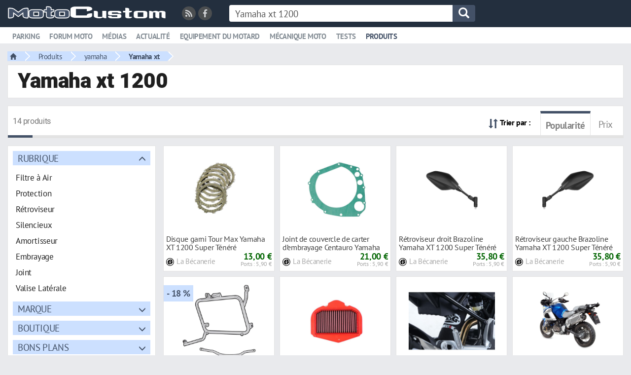

--- FILE ---
content_type: text/html; charset=UTF-8
request_url: https://www.motocustom.fr/p/yamaha-xt-1200
body_size: 15774
content:
<!DOCTYPE html>
<html lang="fr" class="theme-light_white typepage-module footerG withoutIconsTitle avatarsRond header-double">
    <head>
        <title>Yamaha xt 1200 super z partie cycle moto</title>
        <meta name="description" content="Comparez toutes les offres de Yamaha xt 1200 au meilleur prix en découvrant tous les produits de Yamaha xt sur Motocustom.">
        <link rel="canonical" href="https://www.motocustom.fr/p/yamaha-xt-1200">
        
<meta charset="utf-8">
<meta http-equiv="X-UA-Compatible" content="IE=edge">
<meta name="viewport" content="width=device-width, initial-scale=1, minimum-scale=1.0, maximum-scale=1.0, user-scalable=no">
<meta http-equiv="Content-Type" content="text/html; charset=UTF-8">
<meta http-equiv="Content-Language" content="fr-FR">

<!--[if IE]><link rel="shortcut icon" type="image/x-icon" href="/images/user/favicon.ico?tps=1768867858" /><![endif]-->

<link rel="shortcut icon" type="image/png" href="/images/user/favicon.png?tps=1768867858">

<link href="/css/all/style-min.css?v=173" rel="stylesheet" type="text/css">

<!-- HTML5 shim and Respond.js IE8 support of HTML5 elements and media queries -->
<!--[if lt IE 9]>
<script src="https://oss.maxcdn.com/libs/html5shiv/3.7.0/html5shiv.js"></script>
<script src="https://oss.maxcdn.com/libs/respond.js/1.4.2/respond.min.js"></script>
<![endif]-->

<link rel="alternate" type="application/rss+xml" title="Toutes les nouveautés de Motocustom" href="/module/rss">


<script type="text/javascript">
    </script>
    <style>
.header .link.active a {
 color:#435167;
text-decoration:none;
}
.encoche_basse_inner {
border-bottom-color: #435167;
}
.header .link:not(.active) a:hover {
color:#435167;
}


.header .headerDiv2Fixed .link.active a {
 color:#848d95;
text-decoration:underline;
}
#headerDiv2Inner {
 background-color: #FFF;
}
.headerDiv2Fixed #headerDiv2Inner {
 background-color: #232f3e;
}
#headerDiv2 {
 border-bottom: solid 1px #e9eaed;
}
.header-semi-fixed {
 padding: 10px 0 0 0;
}
#headerDiv1_1 {
max-width: 1400px;
margin: 45px auto 0 auto;
color:#FFF;
}
#headerDiv1_1 a.oActive {
background-color:#FFF;
padding: 2px 15px 3px 15px;
 font-weight: bold;
color:#000;
}

#headerDiv1_1 a {
padding: 5px 15px 0 15px;
margin-left:0;
 font-weight: normal;
position: relative;
 bottom: 3px;
}
#headerDiv1_1 a:hover {
padding: 2px 15px 3px 15px;
text-decoration:none;
}
#headerDiv1_1 a.oActive:hover {
background-color:#FFF;
}
#headerDiv2 {
margin-top: 11px;
}
#headerDiv1 .logo {
 position: relative;
 top: -5px;
}
</style><script type="text/javascript" src="https://cache.consentframework.com/js/pa/32446/c/eHjUz/stub" referrerpolicy="origin" charset="utf-8"></script>
<script type="text/javascript" src="https://choices.consentframework.com/js/pa/32446/c/eHjUz/cmp" referrerpolicy="origin" charset="utf-8" async="async"></script>
<style>
.cc_banner.cc_container.cc_container--open {
 display: none;
}
</style></head><script async="async" data-aload="https://pagead2.googlesyndication.com/pagead/js/adsbygoogle.js?client=ca-pub-7648738761835594" crossorigin="anonymous"></script>

<script defer data-domain="www.motocustom.fr" data-api="https://pl.3w-data.workers.dev/ss/event" data-aload="https://pl.3w-data.workers.dev/ss/script.tagged-events.js" importance="low"></script>

<script>
 function aload(t){"use strict";var e="data-aload";return t=t||window.document.querySelectorAll("["+e+"]"),void 0===t.length&&(t=[t]),[].forEach.call(t,function(t){t["LINK"!==t.tagName?"src":"href"]=t.getAttribute(e),t.removeAttribute(e)}),t}

// Onload
window.onload = function () {
 aload();
 (adsbygoogle = window.adsbygoogle || []).push({});
};
</script>

    <body>
        
<header class="header header-semi-fixed">
    <div class="row row-0">
        <div id="headerDiv1" class="col-xs-12 headerDiv nowrap">
            <div id="headerDiv1ContainerFuild" class="container-fluid relative headerDiv">
                <div id="loader" class="barreSocial3w vcenter header-first-line header-second-line" data-before="">
                    <div id="etatConnexion"></div>
                </div>
                <a class="logo vcenter header-first-line" href="/">
                    <img class="h2Listings img-responsive" src="/images/user/logo.png?t=173" alt="Motocustom">
                </a>
                <div class="pull-left mr-30 header-first-line vcenter hidden-xs">
                    <div class="reseaux_sociaux">
                    <span class="class-offuscage mr-5 inline-block" data-url="L21vZHVsZS9yc3M=" data-target="_blank"><i class="reseau_social reseau_social_rss fas fa-rss"></i></span><span class="class-offuscage mr-5 inline-block" data-url="aHR0cHM6Ly93d3cuZmFjZWJvb2suY29tL01vdG9DdXN0b21TSVRFLw==" data-target="_blank"><i class="reseau_social reseau_social_facebook fab fa-facebook-f"></i></span>                    </div>
                </div>
                                <form method="get" action="/p/recherche" id="search_content" class="vcenter inline-block header-first-line header-second-line" data-before="search_content_mobile" data-after="menuRicheSecondLine">
                    <div class="input-group hidden-xs hidden-sm">
                                                <input type="text" placeholder="Que recherchez-vous ?" name="q" value="" class="search-bar form-control">
                        <a href="javascript:void(0);" onclick="javascript:$('.header #search_content').submit();" class="search-icon input-group-addon var_bg_color_2">
                            <span class="glyphicon glyphicon-search var_color_1"></span>
                        </a>
                    </div>
                </form>
                                <form method="get" action="/p/recherche" id="search_content_mobile" class="vcenter header-first-line header-second-line hidden" data-before="endHeaderDiv1" data-after="menuRicheSecondLine">
                    <div class="visible-xs visible-sm">
                        <a class="menuMobileToggleButton stop_propagation search-mobile visible-xs visible-sm" href="javascript:void(0)" onclick="javascript:toggleMenuMobile();">
                            <div class="search-button">
                                <span class="glyphicon glyphicon-menu-hamburger"></span>
                            </div>
                        </a>
                        <a class="search-mobile" href="javascript:void(0)" onclick="javascript:openBarreRechercheMobile();">
                            <div class="search-button">
                                <span class="glyphicon glyphicon-search"></span>
                            </div>
                        </a>
                        <div class="search-bar-mobile">
                            <input class="input" name="q" type="text" value="" placeholder="Que recherchez-vous ?">
                            <a class="search-close" href="javascript:void(0)" onclick="$('.search-bar-mobile').hide();">
                                <div class="search-button-close">
                                    <span class="glyphicon glyphicon-remove"></span>
                                </div>
                            </a>
                        </div>
                    </div>
                </form>
                <div id="endHeaderDiv1" class="vcenter header-first-line"></div>
            </div>
        </div>
                <div id="headerDiv2" class="col-xs-12 headerDiv nowrap hidden-sm hidden-xs">
            <div id="headerDiv2Fixed">
                <div id="headerDiv2Inner" class="relative menuRicheProduitsCondensed menuRicheProduitsCondensed2 menuRicheArticlesCondensed">
                    <div id="headerDiv2ContainerFuild" class="container-fluid relative">
                        <div id="menuRicheSecondLine" class="header-second-line logo inline-block">
                                                                <div class="link link-no-riche" data-menuriche="menuRiche_parking"><a href="/t/parking-moto/"><span class="picto"><span class="glyphicon glyphicon-comment"></span></span>Parking</a><div class="encoche_basse hidden"><div class="encoche_basse_inner"></div></div></div><div class="link" data-menuriche="menuRicheProduits">
<a href="http://mobcustom.com/forum/forum-moto-gros-cubes/">
<span class="picto"><span class="glyphicon glyphicon-shopping-cart"></span></span>Forum moto
</a>
</div>
                                                                        <div class="link link-no-riche" data-menuriche="menuRiche_medias"><a href="/t/medias/"><span class="picto"><span class="glyphicon glyphicon-comment"></span></span>Médias</a><div class="encoche_basse hidden"><div class="encoche_basse_inner"></div></div></div>
                                                                        <div class="link link-no-riche" data-menuriche="menuRiche_actualite"><a href="/t/actualite-moto/"><span class="picto"><span class="glyphicon glyphicon-comment"></span></span>Actualité</a><div class="encoche_basse hidden"><div class="encoche_basse_inner"></div></div></div>
                                                                        <div class="link link-no-riche" data-menuriche="menuRiche_equipement-du-motard"><a href="/t/equipement-du-motard/"><span class="picto"><span class="glyphicon glyphicon-comment"></span></span>Equipement du motard</a><div class="encoche_basse hidden"><div class="encoche_basse_inner"></div></div></div>
                                                                        <div class="link link-no-riche" data-menuriche="menuRiche_mecanique-moto"><a href="/t/dossier-mecanique-mo/"><span class="picto"><span class="glyphicon glyphicon-comment"></span></span>Mécanique moto</a><div class="encoche_basse hidden"><div class="encoche_basse_inner"></div></div></div>
                                                                        <div class="link link-no-riche" data-menuriche="menuRiche_tests"><a href="/t/tests/"><span class="picto"><span class="glyphicon glyphicon-comment"></span></span>Tests</a><div class="encoche_basse hidden"><div class="encoche_basse_inner"></div></div></div>
                                                                        <div class="link link-riche active" data-menuriche="menuRicheProduits"><a href="/p/recherche"><span class="picto"><span class="glyphicon glyphicon-shopping-cart"></span></span>Produits</a><div class="encoche_basse hidden"><div class="encoche_basse_inner"></div></div></div>
                                                            </div>
                        <div id="menuH2Right" class="pull-right"></div>
                        <div style="clear: both;"></div>
                    </div>
                                                <div id="menuRicheProduits" class="menuRiche menuRicheProduits">
                            <div class="ajax-loading text-center mt-10 mb-0 center-absolute" style="display: block;">
                    <img src="/images/1.0/loading.gif" alt="">
                </div>                            </div>
                                                <div id="menuH2RicheRight" class="pull-right"></div>
                </div>
            </div>
        </div>
            </div>
</header>

            <div id="mainwrapper" class="mainwrapper-nofixed header-double">
                <div id="wrapper" class="container-fluid">
                    <div id="breadcrumb" class="mb-5">
                        <nav>
                <ul class="breadcrumbs" onmouseleave="toggleFacetValues(this, true);"><li class="bc_li home"><a href="/" class="bc"><span class="glyphicon glyphicon-home small"></span></a></li><li class="bc_li home dropdown"><a href="/p/recherche" class="bc" id="dLabelFiltre-bc-produits">Produits</a></li><li class="bc_li dropdown"><a href="https://www.motocustom.fr/p/yamaha" class="bc" id="dLabelFiltre-bc-501a60a2b28ba8e6a95ce30c11877fda">yamaha</a></li><li class="bc_li dropdown"><a href="https://www.motocustom.fr/p/yamaha-xt" class="bc" id="dLabelFiltre-bc-ff6d756e180c856d562f27daedf02ae5">Yamaha xt</a></li></ul>
              </nav>
              
            <script type="application/ld+json">
                [{
                      "@context": "http://schema.org",
                      "@type": "BreadcrumbList",
                      "itemListElement": [{
                        "@type": "ListItem",
                        "position": 1,
                        "item": {
                          "@id": "/",
                          "name": "Accueil"
                        }
                      }, {
                        "@type": "ListItem",
                        "position": 2,
                        "item": {
                          "@id": "/p/recherche",
                          "name": "Produits"
                        }
                      }, 
                    {
                        "@type": "ListItem",
                        "position": 3,
                        "item": {
                          "@id": "https://www.motocustom.fr/p/yamaha",
                          "name": "yamaha"
                        }
                      }
                   , 
                    {
                        "@type": "ListItem",
                        "position": 4,
                        "item": {
                          "@id": "https://www.motocustom.fr/p/yamaha-xt",
                          "name": "Yamaha xt"
                        }
                      }
                   ]
                }]
                </script>
                                 </div>
                    <div class="p-10 pl-20 default-content-zone">
                        <h1 class="h1Listings">Yamaha xt 1200</h1>
                    </div>
                    <div class="products-search filters-off mt-15 row row-15">
                        <div class="products-page col-xs-12 mb-15">
                            <div class="default-content-zone p-10 pb-0 clearfix">
                                <h2 class="h2Listings mt-5 mb-10 pull-left"><span class="nbResults small">14 produits</span></h2>
                                <div class="sort-results dropdown pull-right">
                <span class="pr-15"><span class="glyphicon glyphicon-sort vcenter var_color_2"></span> <span class="sort-libelle small strong hidden-xs">Trier par :</span></span>
                <span class="sort-result vcenter class-offuscage selected" data-url="L3AveWFtYWhhLXh0LTEyMDA/c29ydD1ob3Q="><span class="vcenter">Popularité</span></span>
                
                <span class="sort-result vcenter class-offuscage" data-url="L3AveWFtYWhhLXh0LTEyMDA/c29ydD1wcml4">Prix</span>
              </div>
                                              <div style="clear: both;"></div>
                                <div class="pb-0 pt-0 row-10">
                                    <div class="results-separator var_border_color_2"></div>
                                </div>
                            </div>

                            <div class="filters-on">
                                                            </div>
                        </div>
                        <div class="col-xs-12 col-sm-3 col-md-3 col-lg-3">
                            <div class="visible-xs text-center mb-20">
                                <a class="btn btn-blue center-block" href="javascript:toggleSearchFilters();">Affiner votre recherche</a>
                            </div>
                            <div class="filters hidden-xs">
                                <div class="default-content-zone p-10 mb-15"><div class="facet">
                        <a class="facet-name var_bg_color_3 var_color_2" href="javascript:void(0);" onclick="toggleFacet(this);">Rubrique</a>
                        <div class="facet-values mt-10">
                            <div class="row row-5"><div class="col-xs-12">
                                        
                                        <span class="facet-value class-offuscage var_border_color_hover_3 picto" data-toggle="popover" data-trigger="hover" data-container="body" data-html="true" data-content="&lt;strong&gt;Filtre à Air&lt;/strong&gt; (2 produits)" data-url="L3AveWFtYWhhLXh0LTEyMDA/Y2F0ZWdvcnk9RmlsdHJlKyVDMyVBMCtBaXI=">
                                            
                                            <span>Filtre à Air</span>
                                        </span>
                                    </div><div class="col-xs-12">
                                        
                                        <span class="facet-value class-offuscage var_border_color_hover_3 picto" data-toggle="popover" data-trigger="hover" data-container="body" data-html="true" data-content="&lt;strong&gt;Protection&lt;/strong&gt; (2 produits)" data-url="L3AveWFtYWhhLXh0LTEyMDA/Y2F0ZWdvcnk9UHJvdGVjdGlvbg==">
                                            
                                            <span>Protection</span>
                                        </span>
                                    </div><div class="col-xs-12">
                                        
                                        <span class="facet-value class-offuscage var_border_color_hover_3 picto" data-toggle="popover" data-trigger="hover" data-container="body" data-html="true" data-content="&lt;strong&gt;Rétroviseur&lt;/strong&gt; (2 produits)" data-url="L3AveWFtYWhhLXh0LTEyMDA/Y2F0ZWdvcnk9UiVDMyVBOXRyb3Zpc2V1cg==">
                                            
                                            <span>Rétroviseur</span>
                                        </span>
                                    </div><div class="col-xs-12">
                                        
                                        <span class="facet-value class-offuscage var_border_color_hover_3 picto" data-toggle="popover" data-trigger="hover" data-container="body" data-html="true" data-content="&lt;strong&gt;Silencieux&lt;/strong&gt; (2 produits)" data-url="L3AveWFtYWhhLXh0LTEyMDA/Y2F0ZWdvcnk9U2lsZW5jaWV1eA==">
                                            
                                            <span>Silencieux</span>
                                        </span>
                                    </div><div class="col-xs-12">
                                        
                                        <span class="facet-value class-offuscage var_border_color_hover_3 picto" data-toggle="popover" data-trigger="hover" data-container="body" data-html="true" data-content="&lt;strong&gt;Amortisseur&lt;/strong&gt; (1 produit)" data-url="L3AveWFtYWhhLXh0LTEyMDA/Y2F0ZWdvcnk9QW1vcnRpc3NldXI=">
                                            
                                            <span>Amortisseur</span>
                                        </span>
                                    </div><div class="col-xs-12">
                                        
                                        <span class="facet-value class-offuscage var_border_color_hover_3 picto" data-toggle="popover" data-trigger="hover" data-container="body" data-html="true" data-content="&lt;strong&gt;Embrayage&lt;/strong&gt; (1 produit)" data-url="L3AveWFtYWhhLXh0LTEyMDA/Y2F0ZWdvcnk9RW1icmF5YWdl">
                                            
                                            <span>Embrayage</span>
                                        </span>
                                    </div><div class="col-xs-12">
                                        
                                        <span class="facet-value class-offuscage var_border_color_hover_3 picto" data-toggle="popover" data-trigger="hover" data-container="body" data-html="true" data-content="&lt;strong&gt;Joint&lt;/strong&gt; (1 produit)" data-url="L3AveWFtYWhhLXh0LTEyMDA/Y2F0ZWdvcnk9Sm9pbnQ=">
                                            
                                            <span>Joint</span>
                                        </span>
                                    </div><div class="col-xs-12">
                                        
                                        <span class="facet-value class-offuscage var_border_color_hover_3 picto" data-toggle="popover" data-trigger="hover" data-container="body" data-html="true" data-content="&lt;strong&gt;Valise Latérale&lt;/strong&gt; (1 produit)" data-url="L3AveWFtYWhhLXh0LTEyMDA/Y2F0ZWdvcnk9VmFsaXNlK0xhdCVDMyVBOXJhbGU=">
                                            
                                            <span>Valise Latérale</span>
                                        </span>
                                    </div></div>
                        </div>
                    </div><div class="facet closed">
                        <a class="facet-name var_bg_color_3 var_color_2" href="javascript:void(0);" onclick="toggleFacet(this);">Marque</a>
                        <div class="facet-values mt-10">
                            <div class="row row-5"><div class="col-xs-12">
                                        
                                        <span class="facet-value class-offuscage var_border_color_hover_3 picto" data-toggle="popover" data-trigger="hover" data-container="body" data-html="true" data-content="&lt;strong&gt;Sw-motech&lt;/strong&gt; (3 produits)" data-url="L3AveWFtYWhhLXh0LTEyMDA/YnJhbmQ9U3ctbW90ZWNo">
                                            
                                            <span>Sw-motech</span>
                                        </span>
                                    </div><div class="col-xs-12">
                                        
                                        <span class="facet-value class-offuscage var_border_color_hover_3 picto" data-toggle="popover" data-trigger="hover" data-container="body" data-html="true" data-content="&lt;strong&gt;Brazoline&lt;/strong&gt; (2 produits)" data-url="L3AveWFtYWhhLXh0LTEyMDA/YnJhbmQ9QnJhem9saW5l">
                                            
                                            <span>Brazoline</span>
                                        </span>
                                    </div><div class="col-xs-12">
                                        
                                        <span class="facet-value class-offuscage var_border_color_hover_3 picto" data-toggle="popover" data-trigger="hover" data-container="body" data-html="true" data-content="&lt;strong&gt;Akrapovic&lt;/strong&gt; (1 produit)" data-url="L3AveWFtYWhhLXh0LTEyMDA/YnJhbmQ9QWtyYXBvdmlj">
                                            
                                            <span>Akrapovic</span>
                                        </span>
                                    </div><div class="col-xs-12">
                                        
                                        <span class="facet-value class-offuscage var_border_color_hover_3 picto" data-toggle="popover" data-trigger="hover" data-container="body" data-html="true" data-content="&lt;strong&gt;Bmc&lt;/strong&gt; (1 produit)" data-url="L3AveWFtYWhhLXh0LTEyMDA/YnJhbmQ9Qm1j">
                                            
                                            <span>Bmc</span>
                                        </span>
                                    </div><div class="col-xs-12">
                                        
                                        <span class="facet-value class-offuscage var_border_color_hover_3 picto" data-toggle="popover" data-trigger="hover" data-container="body" data-html="true" data-content="&lt;strong&gt;Centauro&lt;/strong&gt; (1 produit)" data-url="L3AveWFtYWhhLXh0LTEyMDA/YnJhbmQ9Q2VudGF1cm8=">
                                            
                                            <span>Centauro</span>
                                        </span>
                                    </div><div class="col-xs-12">
                                        
                                        <span class="facet-value class-offuscage var_border_color_hover_3 picto" data-toggle="popover" data-trigger="hover" data-container="body" data-html="true" data-content="&lt;strong&gt;Givi&lt;/strong&gt; (1 produit)" data-url="L3AveWFtYWhhLXh0LTEyMDA/YnJhbmQ9R2l2aQ==">
                                            
                                            <span>Givi</span>
                                        </span>
                                    </div><div class="col-xs-12">
                                        
                                        <span class="facet-value class-offuscage var_border_color_hover_3 picto" data-toggle="popover" data-trigger="hover" data-container="body" data-html="true" data-content="&lt;strong&gt;K &amp; N&lt;/strong&gt; (1 produit)" data-url="L3AveWFtYWhhLXh0LTEyMDA/YnJhbmQ9SyslMjYrTg==">
                                            
                                            <span>K &amp; N</span>
                                        </span>
                                    </div><div class="col-xs-12">
                                        
                                        <span class="facet-value class-offuscage var_border_color_hover_3 picto" data-toggle="popover" data-trigger="hover" data-container="body" data-html="true" data-content="&lt;strong&gt;Mivv&lt;/strong&gt; (1 produit)" data-url="L3AveWFtYWhhLXh0LTEyMDA/YnJhbmQ9TWl2dg==">
                                            
                                            <span>Mivv</span>
                                        </span>
                                    </div><div class="col-xs-12">
                                        
                                        <span class="facet-value class-offuscage var_border_color_hover_3 picto" data-toggle="popover" data-trigger="hover" data-container="body" data-html="true" data-content="&lt;strong&gt;R&amp;g&lt;/strong&gt; (1 produit)" data-url="L3AveWFtYWhhLXh0LTEyMDA/YnJhbmQ9UiUyNmc=">
                                            
                                            <span>R&amp;g</span>
                                        </span>
                                    </div><div class="col-xs-12">
                                        
                                        <span class="facet-value class-offuscage var_border_color_hover_3 picto" data-toggle="popover" data-trigger="hover" data-container="body" data-html="true" data-content="&lt;strong&gt;Tecnium&lt;/strong&gt; (1 produit)" data-url="L3AveWFtYWhhLXh0LTEyMDA/YnJhbmQ9VGVjbml1bQ==">
                                            
                                            <span>Tecnium</span>
                                        </span>
                                    </div><div class="col-xs-12">
                                        
                                        <span class="facet-value class-offuscage var_border_color_hover_3 picto" data-toggle="popover" data-trigger="hover" data-container="body" data-html="true" data-content="&lt;strong&gt;Tour Max&lt;/strong&gt; (1 produit)" data-url="L3AveWFtYWhhLXh0LTEyMDA/YnJhbmQ9VG91citNYXg=">
                                            
                                            <span>Tour Max</span>
                                        </span>
                                    </div></div>
                        </div>
                    </div><div class="facet closed">
                        <a class="facet-name var_bg_color_3 var_color_2" href="javascript:void(0);" onclick="toggleFacet(this);">Boutique</a>
                        <div class="facet-values mt-10">
                            <div class="row row-5"><div class="col-xs-12">
                                        
                                        <span class="facet-value class-offuscage var_border_color_hover_3 picto" data-toggle="popover" data-trigger="hover" data-container="body" data-html="true" data-content="&lt;strong&gt;La Bécanerie&lt;/strong&gt; (13 produits)" data-url="L3AveWFtYWhhLXh0LTEyMDA/c2hvcD1MYStCJUMzJUE5Y2FuZXJpZQ==">
                                            
                                            <span>La Bécanerie</span>
                                        </span>
                                    </div><div class="col-xs-12">
                                        
                                        <span class="facet-value class-offuscage var_border_color_hover_3 picto" data-toggle="popover" data-trigger="hover" data-container="body" data-html="true" data-content="&lt;strong&gt;Motardinn&lt;/strong&gt; (1 produit)" data-url="L3AveWFtYWhhLXh0LTEyMDA/c2hvcD1Nb3RhcmRpbm4=">
                                            
                                            <span>Motardinn</span>
                                        </span>
                                    </div></div>
                        </div>
                    </div><div class="facet closed">
                        <a class="facet-name var_bg_color_3 var_color_2" href="javascript:void(0);" onclick="toggleFacet(this);">Bons plans</a>
                        <div class="facet-values mt-10">
                            <div class="row row-5"><div class="col-xs-12">
                                        
                                        <span class="facet-value class-offuscage var_border_color_hover_3 picto" data-toggle="popover" data-trigger="hover" data-container="body" data-html="true" data-content="&lt;strong&gt;Produits en promo&lt;/strong&gt; (1 produit)" data-url="L3AveWFtYWhhLXh0LTEyMDA/cHJvbW89MQ==">
                                            
                                            <span>Produits en promo</span>
                                        </span>
                                    </div></div>
                        </div>
                    </div><div class="facet">
                        <a class="facet-name var_bg_color_3 var_color_2" href="javascript:void(0);" onclick="toggleFacet(this);">Recherches complémentaires</a>
                        <div class="facet-values mt-10 big-facet-values">
                            <div class="row row-5"><div class="col-xs-12">
                                        <span class="facet-value nopointer small"><span class="glyphicon glyphicon-chevron-right"></span> Yamaha xt 1200</span>
                                        <a href="https://www.motocustom.fr/p/yamaha-xt-1200-super" class="facet-value class-offuscage var_border_color_hover_3 picto pl-10" data-toggle="popover" data-trigger="hover" data-container="body" data-html="true" data-content="&lt;strong&gt;Yamaha xt 1200 super&lt;/strong&gt; (14 produits)" data-url="aHR0cDovL3d3dy5tb3RvY3VzdG9tLmZyL3AveWFtYWhhLXh0LTEyMDAtc3VwZXI=">
                                            
                                            <span><span class="glyphicon glyphicon-plus"></span> Super</span>
                                        </a>
                                    </div></div>
                        </div>
                    </div><div class="facet">
                        <a class="facet-name var_bg_color_3 var_color_2" href="javascript:void(0);" onclick="toggleFacet(this);">Recherches similaires</a>
                        <div class="facet-values mt-10 big-facet-values">
                            <div class="row row-5"><div class="col-xs-12">
                                        <span class="facet-value nopointer small"><span class="glyphicon glyphicon-chevron-right"></span> Yamaha xt <s>1200</s></span>
                                        <a href="https://www.motocustom.fr/p/yamaha-xt-660" class="facet-value class-offuscage var_border_color_hover_3 picto pl-10" data-toggle="popover" data-trigger="hover" data-container="body" data-html="true" data-content="&lt;strong&gt;Yamaha xt 660&lt;/strong&gt; (75 produits)" data-url="aHR0cHM6Ly93d3cubW90b2N1c3RvbS5mci9wL3lhbWFoYS14dC02NjA=">
                                            
                                            <span><span class="glyphicon glyphicon-plus"></span> 660</span>
                                        </a>
                                    </div><div class="col-xs-12">
                                        
                                        <a href="https://www.motocustom.fr/p/yamaha-xt-600" class="facet-value class-offuscage var_border_color_hover_3 picto pl-10" data-toggle="popover" data-trigger="hover" data-container="body" data-html="true" data-content="&lt;strong&gt;Yamaha xt 600&lt;/strong&gt; (91 produits)" data-url="aHR0cHM6Ly93d3cubW90b2N1c3RvbS5mci9wL3lhbWFoYS14dC02MDA=">
                                            
                                            <span><span class="glyphicon glyphicon-plus"></span> 600</span>
                                        </a>
                                    </div><div class="col-xs-12">
                                        
                                        <a href="https://www.motocustom.fr/p/yamaha-xt-500" class="facet-value class-offuscage var_border_color_hover_3 picto pl-10" data-toggle="popover" data-trigger="hover" data-container="body" data-html="true" data-content="&lt;strong&gt;Yamaha xt 500&lt;/strong&gt; (41 produits)" data-url="aHR0cHM6Ly93d3cubW90b2N1c3RvbS5mci9wL3lhbWFoYS14dC01MDA=">
                                            
                                            <span><span class="glyphicon glyphicon-plus"></span> 500</span>
                                        </a>
                                    </div><div class="col-xs-12">
                                        
                                        <a href="https://www.motocustom.fr/p/yamaha-xt-250" class="facet-value class-offuscage var_border_color_hover_3 picto pl-10" data-toggle="popover" data-trigger="hover" data-container="body" data-html="true" data-content="&lt;strong&gt;Yamaha xt 250&lt;/strong&gt; (19 produits)" data-url="aHR0cHM6Ly93d3cubW90b2N1c3RvbS5mci9wL3lhbWFoYS14dC0yNTA=">
                                            
                                            <span><span class="glyphicon glyphicon-plus"></span> 250</span>
                                        </a>
                                    </div><div class="col-xs-12">
                                        
                                        <a href="https://www.motocustom.fr/p/type-yamaha-xt" class="facet-value class-offuscage var_border_color_hover_3 picto pl-10" data-toggle="popover" data-trigger="hover" data-container="body" data-html="true" data-content="&lt;strong&gt;Type yamaha xt&lt;/strong&gt; (22 produits)" data-url="aHR0cHM6Ly93d3cubW90b2N1c3RvbS5mci9wL3R5cGUteWFtYWhhLXh0">
                                            
                                            <span><span class="glyphicon glyphicon-plus"></span> Type</span>
                                        </a>
                                    </div><div class="col-xs-12">
                                        
                                        <a href="https://www.motocustom.fr/p/dents-yamaha-xt" class="facet-value class-offuscage var_border_color_hover_3 picto pl-10" data-toggle="popover" data-trigger="hover" data-container="body" data-html="true" data-content="&lt;strong&gt;Dents yamaha xt&lt;/strong&gt; (26 produits)" data-url="aHR0cHM6Ly93d3cubW90b2N1c3RvbS5mci9wL2RlbnRzLXlhbWFoYS14dA==">
                                            
                                            <span><span class="glyphicon glyphicon-plus"></span> Dents</span>
                                        </a>
                                    </div><div class="col-xs-12">
                                        
                                        <a href="https://www.motocustom.fr/p/protection-yamaha-xt" class="facet-value class-offuscage var_border_color_hover_3 picto pl-10" data-toggle="popover" data-trigger="hover" data-container="body" data-html="true" data-content="&lt;strong&gt;Protection yamaha xt&lt;/strong&gt; (17 produits)" data-url="aHR0cHM6Ly93d3cubW90b2N1c3RvbS5mci9wL3Byb3RlY3Rpb24teWFtYWhhLXh0">
                                            
                                            <span><span class="glyphicon glyphicon-plus"></span> Protection</span>
                                        </a>
                                    </div><div class="col-xs-12">
                                        
                                        <a href="https://www.motocustom.fr/p/yamaha-xt-84-03" class="facet-value class-offuscage var_border_color_hover_3 picto pl-10" data-toggle="popover" data-trigger="hover" data-container="body" data-html="true" data-content="&lt;strong&gt;Yamaha xt 84-03&lt;/strong&gt; (8 produits)" data-url="aHR0cHM6Ly93d3cubW90b2N1c3RvbS5mci9wL3lhbWFoYS14dC04NC0wMw==">
                                            
                                            <span><span class="glyphicon glyphicon-plus"></span> 84 03</span>
                                        </a>
                                    </div><div class="col-xs-12">
                                        
                                        <a href="https://www.motocustom.fr/p/sw-motech-yamaha-xt" class="facet-value class-offuscage var_border_color_hover_3 picto pl-10" data-toggle="popover" data-trigger="hover" data-container="body" data-html="true" data-content="&lt;strong&gt;Sw-motech yamaha xt&lt;/strong&gt; (31 produits)" data-url="aHR0cHM6Ly93d3cubW90b2N1c3RvbS5mci9wL3N3LW1vdGVjaC15YW1haGEteHQ=">
                                            
                                            <span><span class="glyphicon glyphicon-plus"></span> Sw motech</span>
                                        </a>
                                    </div><div class="col-xs-12">
                                        
                                        <a href="https://www.motocustom.fr/p/yamaha-xt-tenere" class="facet-value class-offuscage var_border_color_hover_3 picto pl-10" data-toggle="popover" data-trigger="hover" data-container="body" data-html="true" data-content="&lt;strong&gt;Yamaha xt ténéré&lt;/strong&gt; (47 produits)" data-url="aHR0cHM6Ly93d3cubW90b2N1c3RvbS5mci9wL3lhbWFoYS14dC10ZW5lcmU=">
                                            
                                            <span><span class="glyphicon glyphicon-plus"></span> Ténéré</span>
                                        </a>
                                    </div><div class="col-xs-12">
                                        
                                        <a href="https://www.motocustom.fr/p/tecnium-yamaha-xt" class="facet-value class-offuscage var_border_color_hover_3 picto pl-10" data-toggle="popover" data-trigger="hover" data-container="body" data-html="true" data-content="&lt;strong&gt;Tecnium yamaha xt&lt;/strong&gt; (13 produits)" data-url="aHR0cHM6Ly93d3cubW90b2N1c3RvbS5mci9wL3RlY25pdW0teWFtYWhhLXh0">
                                            
                                            <span><span class="glyphicon glyphicon-plus"></span> Tecnium</span>
                                        </a>
                                    </div><div class="col-xs-12">
                                        
                                        <a href="https://www.motocustom.fr/p/disques-yamaha-xt" class="facet-value class-offuscage var_border_color_hover_3 picto pl-10" data-toggle="popover" data-trigger="hover" data-container="body" data-html="true" data-content="&lt;strong&gt;Disques yamaha xt&lt;/strong&gt; (19 produits)" data-url="aHR0cHM6Ly93d3cubW90b2N1c3RvbS5mci9wL2Rpc3F1ZXMteWFtYWhhLXh0">
                                            
                                            <span><span class="glyphicon glyphicon-plus"></span> Disques</span>
                                        </a>
                                    </div><div class="col-xs-12">
                                        
                                        <a href="https://www.motocustom.fr/p/cable-yamaha-xt" class="facet-value class-offuscage var_border_color_hover_3 picto pl-10" data-toggle="popover" data-trigger="hover" data-container="body" data-html="true" data-content="&lt;strong&gt;Câble yamaha xt&lt;/strong&gt; (20 produits)" data-url="aHR0cHM6Ly93d3cubW90b2N1c3RvbS5mci9wL2NhYmxlLXlhbWFoYS14dA==">
                                            
                                            <span><span class="glyphicon glyphicon-plus"></span> Câble</span>
                                        </a>
                                    </div><div class="col-xs-12">
                                        
                                        <a href="https://www.motocustom.fr/p/moteur-yamaha-xt" class="facet-value class-offuscage var_border_color_hover_3 picto pl-10" data-toggle="popover" data-trigger="hover" data-container="body" data-html="true" data-content="&lt;strong&gt;Moteur Yamaha XT&lt;/strong&gt; (81 produits)" data-url="aHR0cHM6Ly93d3cubW90b2N1c3RvbS5mci9wL21vdGV1ci15YW1haGEteHQ=">
                                            
                                            <span><span class="glyphicon glyphicon-plus"></span> Moteur</span>
                                        </a>
                                    </div><div class="col-xs-12">
                                        
                                        <a href="https://www.motocustom.fr/p/yamaha-xt-super" class="facet-value class-offuscage var_border_color_hover_3 picto pl-10" data-toggle="popover" data-trigger="hover" data-container="body" data-html="true" data-content="&lt;strong&gt;Yamaha xt super&lt;/strong&gt; (27 produits)" data-url="aHR0cHM6Ly93d3cubW90b2N1c3RvbS5mci9wL3lhbWFoYS14dC1zdXBlcg==">
                                            
                                            <span><span class="glyphicon glyphicon-plus"></span> Super</span>
                                        </a>
                                    </div><div class="col-xs-12">
                                        
                                        <a href="https://www.motocustom.fr/p/valises-yamaha-xt" class="facet-value class-offuscage var_border_color_hover_3 picto pl-10" data-toggle="popover" data-trigger="hover" data-container="body" data-html="true" data-content="&lt;strong&gt;Valises yamaha xt&lt;/strong&gt; (18 produits)" data-url="aHR0cHM6Ly93d3cubW90b2N1c3RvbS5mci9wL3ZhbGlzZXMteWFtYWhhLXh0">
                                            
                                            <span><span class="glyphicon glyphicon-plus"></span> Valises</span>
                                        </a>
                                    </div><div class="col-xs-12">
                                        
                                        <a href="https://www.motocustom.fr/p/wossner-yamaha-xt" class="facet-value class-offuscage var_border_color_hover_3 picto pl-10" data-toggle="popover" data-trigger="hover" data-container="body" data-html="true" data-content="&lt;strong&gt;Wössner yamaha xt&lt;/strong&gt; (9 produits)" data-url="aHR0cHM6Ly93d3cubW90b2N1c3RvbS5mci9wL3dvc3NuZXIteWFtYWhhLXh0">
                                            
                                            <span><span class="glyphicon glyphicon-plus"></span> Wössner</span>
                                        </a>
                                    </div><div class="col-xs-12">
                                        
                                        <a href="https://www.motocustom.fr/p/forge-yamaha-xt" class="facet-value class-offuscage var_border_color_hover_3 picto pl-10" data-toggle="popover" data-trigger="hover" data-container="body" data-html="true" data-content="&lt;strong&gt;Forgé yamaha xt&lt;/strong&gt; (10 produits)" data-url="aHR0cHM6Ly93d3cubW90b2N1c3RvbS5mci9wL2ZvcmdlLXlhbWFoYS14dA==">
                                            
                                            <span><span class="glyphicon glyphicon-plus"></span> Forgé</span>
                                        </a>
                                    </div><div class="col-xs-12">
                                        
                                        <a href="https://www.motocustom.fr/p/retroviseur-yamaha-xt" class="facet-value class-offuscage var_border_color_hover_3 picto pl-10" data-toggle="popover" data-trigger="hover" data-container="body" data-html="true" data-content="&lt;strong&gt;Rétroviseur yamaha xt&lt;/strong&gt; (13 produits)" data-url="aHR0cHM6Ly93d3cubW90b2N1c3RvbS5mci9wL3JldHJvdmlzZXVyLXlhbWFoYS14dA==">
                                            
                                            <span><span class="glyphicon glyphicon-plus"></span> Rétroviseur</span>
                                        </a>
                                    </div><div class="col-xs-12">
                                        
                                        <a href="https://www.motocustom.fr/p/tube-yamaha-xt" class="facet-value class-offuscage var_border_color_hover_3 picto pl-10" data-toggle="popover" data-trigger="hover" data-container="body" data-html="true" data-content="&lt;strong&gt;Tube yamaha xt&lt;/strong&gt; (19 produits)" data-url="aHR0cHM6Ly93d3cubW90b2N1c3RvbS5mci9wL3R1YmUteWFtYWhhLXh0">
                                            
                                            <span><span class="glyphicon glyphicon-plus"></span> Tube</span>
                                        </a>
                                    </div><div class="col-xs-12">
                                        
                                        <a href="https://www.motocustom.fr/p/givi-yamaha-xt" class="facet-value class-offuscage var_border_color_hover_3 picto pl-10" data-toggle="popover" data-trigger="hover" data-container="body" data-html="true" data-content="&lt;strong&gt;Givi yamaha xt&lt;/strong&gt; (13 produits)" data-url="aHR0cHM6Ly93d3cubW90b2N1c3RvbS5mci9wL2dpdmkteWFtYWhhLXh0">
                                            
                                            <span><span class="glyphicon glyphicon-plus"></span> Givi</span>
                                        </a>
                                    </div><div class="col-xs-12">
                                        
                                        <a href="https://www.motocustom.fr/p/support-yamaha-xt" class="facet-value class-offuscage var_border_color_hover_3 picto pl-10" data-toggle="popover" data-trigger="hover" data-container="body" data-html="true" data-content="&lt;strong&gt;Support yamaha xt&lt;/strong&gt; (25 produits)" data-url="aHR0cHM6Ly93d3cubW90b2N1c3RvbS5mci9wL3N1cHBvcnQteWFtYWhhLXh0">
                                            
                                            <span><span class="glyphicon glyphicon-plus"></span> Support</span>
                                        </a>
                                    </div><div class="col-xs-12">
                                        
                                        <a href="https://www.motocustom.fr/p/1tek-yamaha-xt" class="facet-value class-offuscage var_border_color_hover_3 picto pl-10" data-toggle="popover" data-trigger="hover" data-container="body" data-html="true" data-content="&lt;strong&gt;1tek yamaha xt&lt;/strong&gt; (19 produits)" data-url="aHR0cHM6Ly93d3cubW90b2N1c3RvbS5mci9wLzF0ZWsteWFtYWhhLXh0">
                                            
                                            <span><span class="glyphicon glyphicon-plus"></span> 1tek</span>
                                        </a>
                                    </div><div class="col-xs-12">
                                        
                                        <a href="https://www.motocustom.fr/p/filtre-yamaha-xt" class="facet-value class-offuscage var_border_color_hover_3 picto pl-10" data-toggle="popover" data-trigger="hover" data-container="body" data-html="true" data-content="&lt;strong&gt;Filtre yamaha xt&lt;/strong&gt; (21 produits)" data-url="aHR0cHM6Ly93d3cubW90b2N1c3RvbS5mci9wL2ZpbHRyZS15YW1haGEteHQ=">
                                            
                                            <span><span class="glyphicon glyphicon-plus"></span> Filtre</span>
                                        </a>
                                    </div><div class="col-xs-12">
                                        
                                        <a href="https://www.motocustom.fr/p/cycle-yamaha-xt" class="facet-value class-offuscage var_border_color_hover_3 picto pl-10" data-toggle="popover" data-trigger="hover" data-container="body" data-html="true" data-content="&lt;strong&gt;Cycle Yamaha XT&lt;/strong&gt; (121 produits)" data-url="aHR0cHM6Ly93d3cubW90b2N1c3RvbS5mci9wL2N5Y2xlLXlhbWFoYS14dA==">
                                            
                                            <span><span class="glyphicon glyphicon-plus"></span> Cycle</span>
                                        </a>
                                    </div><div class="col-xs-12">
                                        
                                        <a href="https://www.motocustom.fr/p/bagagerie-yamaha-xt" class="facet-value class-offuscage var_border_color_hover_3 picto pl-10" data-toggle="popover" data-trigger="hover" data-container="body" data-html="true" data-content="&lt;strong&gt;Bagagerie Yamaha XT&lt;/strong&gt; (32 produits)" data-url="aHR0cHM6Ly93d3cubW90b2N1c3RvbS5mci9wL2JhZ2FnZXJpZS15YW1haGEteHQ=">
                                            
                                            <span><span class="glyphicon glyphicon-plus"></span> Bagagerie</span>
                                        </a>
                                    </div><div class="col-xs-12">
                                        
                                        <a href="https://www.motocustom.fr/p/electrique-yamaha-xt" class="facet-value class-offuscage var_border_color_hover_3 picto pl-10" data-toggle="popover" data-trigger="hover" data-container="body" data-html="true" data-content="&lt;strong&gt;Electrique Yamaha XT&lt;/strong&gt; (20 produits)" data-url="aHR0cHM6Ly93d3cubW90b2N1c3RvbS5mci9wL2VsZWN0cmlxdWUteWFtYWhhLXh0">
                                            
                                            <span><span class="glyphicon glyphicon-plus"></span> Electrique</span>
                                        </a>
                                    </div><div class="col-xs-12">
                                        
                                        <a href="https://www.motocustom.fr/p/carburation-yamaha-xt" class="facet-value class-offuscage var_border_color_hover_3 picto pl-10" data-toggle="popover" data-trigger="hover" data-container="body" data-html="true" data-content="&lt;strong&gt;Carburation Yamaha XT&lt;/strong&gt; (32 produits)" data-url="aHR0cHM6Ly93d3cubW90b2N1c3RvbS5mci9wL2NhcmJ1cmF0aW9uLXlhbWFoYS14dA==">
                                            
                                            <span><span class="glyphicon glyphicon-plus"></span> Carburation</span>
                                        </a>
                                    </div><div class="col-xs-12">
                                        
                                        <a href="https://www.motocustom.fr/p/laterales-yamaha-xt" class="facet-value class-offuscage var_border_color_hover_3 picto pl-10" data-toggle="popover" data-trigger="hover" data-container="body" data-html="true" data-content="&lt;strong&gt;Latérales yamaha xt&lt;/strong&gt; (25 produits)" data-url="aHR0cDovL3d3dy5tb3RvY3VzdG9tLmZyL3AvbGF0ZXJhbGVzLXlhbWFoYS14dA==">
                                            
                                            <span><span class="glyphicon glyphicon-plus"></span> Latérales</span>
                                        </a>
                                    </div><div class="col-xs-12">
                                        
                                        <a href="https://www.motocustom.fr/p/kit-yamaha-xt" class="facet-value class-offuscage var_border_color_hover_3 picto pl-10" data-toggle="popover" data-trigger="hover" data-container="body" data-html="true" data-content="&lt;strong&gt;Kit yamaha xt&lt;/strong&gt; (85 produits)" data-url="aHR0cDovL3d3dy5tb3RvY3VzdG9tLmZyL3Ava2l0LXlhbWFoYS14dA==">
                                            
                                            <span><span class="glyphicon glyphicon-plus"></span> Kit</span>
                                        </a>
                                    </div></div>
                        </div>
                    </div></div>                                    <div class="default-content-zone p-5">
                                        <div class="block-facet descriptionSearch2 small">Comparez toutes les offres de Yamaha xt 1200 pas cher en découvrant tous les produits Yamaha xt sur Motocustom.</div>                                            <ul class="tags_expressions">
                                                                                                    <li class="pull-left mt-5">
                                                        <a href="https://www.motocustom.fr/p/xt" class="inline-block var_bg_color_3 var_color_2 var_color_hover_1 var_bg_color_hover_2 p-5 pl-10 pr-10 mr-5 mt-5 small">Xt</a>
                                                    </li>
                                                                                                        <li class="pull-left mt-5">
                                                        <a href="https://www.motocustom.fr/p/1200" class="inline-block var_bg_color_3 var_color_2 var_color_hover_1 var_bg_color_hover_2 p-5 pl-10 pr-10 mr-5 mt-5 small">1200</a>
                                                    </li>
                                                                                                        <li class="pull-left mt-5">
                                                        <a href="https://www.motocustom.fr/p/1200r" class="inline-block var_bg_color_3 var_color_2 var_color_hover_1 var_bg_color_hover_2 p-5 pl-10 pr-10 mr-5 mt-5 small">1200r</a>
                                                    </li>
                                                                                                        <li class="pull-left mt-5">
                                                        <a href="https://www.motocustom.fr/p/yamaha" class="inline-block var_bg_color_3 var_color_2 var_color_hover_1 var_bg_color_hover_2 p-5 pl-10 pr-10 mr-5 mt-5 small">Yamaha</a>
                                                    </li>
                                                                                                    <li style="clear: both;">
                                            </ul>
                                                                                </div>
                                                                </div>
                        </div>
                        <div class="col-xs-12 col-sm-9 col-md-9 col-lg-9">
                            <div class="ml-15-sm ml-0-xs">
                                <div class="pageModuleRelatedSearchesP2 products-listing row row-5 mt-0">
                <div class="resultC col-xxxs col-xs-6 col-sm-6 col-md-4 col-lg-3">
                    <div class="result popover-infoproduct default-content-zone resultsnoaggregate rs_redirect" data-toggle="popover" data-container="body" data-html="true" data-placement="auto right" data-trigger="hover" data-iddoc="d4b8a416a5ea78d2d18159f776dfa81e" data-typepage="BpXc5SyxMXoftqTaXdaLPzDm0Cmvswsm" data-position="1" data-referer="7038236" data-paramsget=""><a href="/admin/related-searches/products/redirect/id_rs/d4b8a416a5ea78d2d18159f776dfa81e" target="_blank" rel="nofollow noopener sponsored" class="product_inner">
                        <div class="logo"><img class="img-responsive inline-block" src="https://medias.la-becanerie.com/cache/images_articles/800_800/disque-garni-unitaire-pour-yamaha.jpg" alt="Disque garni Tour Max Yamaha XT 1200 Super Ténéré"></div><div class="infos-hover-absolute">
                        <h3 class="title mb_v popover-infoproduct-html-hover">Disque garni Tour Max Yamaha XT 1200 Super Ténéré</h3><div></div>
                        <div class="infos row row-10"><div class="merchant-left pull-left pl-5">
                                <span class="merchant small"><img class="inline-block" src="/upload/boutique/la-becanerie/favicon.png" alt="-">La Bécanerie</span>
                            </div>
                            <div class="text-right pull-right pr-5"><div style="white-space: nowrap; overflow: hidden; text-overflow: ellipsis;"><span style="line-height: 15px;"><span class="price"><strong>13,00 €</strong></span></span><br><span class="ports">Ports : 5,90 €</span></div>
                            </div></div>
                        <div class="infos-hover"><span class="btn btn-block btn-blue">Plus d'infos
                                    <span class="glyphicon glyphicon-share" aria-hidden="true"></span>
                                </span></div>
                      </div></a></div>
                    <div class="encoche_basse hidden"><div class="encoche_basse_inner"></div></div>
                </div>
                    <script type="application/ld+json">
                    {
                    "@context": "http://schema.org/",
                    "@type": "Product",
                    "image": "https://medias.la-becanerie.com/cache/images_articles/800_800/disque-garni-unitaire-pour-yamaha.jpg",
                    "name": "Disque garni Tour Max Yamaha XT 1200 Super T&eacute;n&eacute;r&eacute;",
                    "description": "",
                    "gtin13": "",
                    "brand": {
                        "@type": "Thing",
                        "name": "Tour Max"
                    },
                        "offers": {
                            "@type": "AggregateOffer",
                            "priceCurrency": "EUR",
                            "highPrice": "13",
                            "lowPrice": "13",
                            "offerCount": "1",
                            "offers": [{
                                "@type": "Offer",
                                "priceCurrency": "EUR",
                                "price": "13",
                                "itemCondition": "http://schema.org/NewCondition",
                                "availability": "http://schema.org/InStock",
                                "seller": {
                                    "@type": "Organization",
                                    "name": "La B&eacute;canerie"
                                }
                            }]
                }}
                    </script>
                <div class="resultC col-xxxs col-xs-6 col-sm-6 col-md-4 col-lg-3">
                    <div class="result popover-infoproduct default-content-zone resultsnoaggregate rs_redirect" data-toggle="popover" data-container="body" data-html="true" data-placement="auto right" data-trigger="hover" data-iddoc="4c1c189fecdb9c56407fc108e8989355" data-typepage="zjQyJlWGsowtaMcjuuSAuDqOD8qZq52g" data-position="2" data-referer="7038236" data-paramsget=""><a href="/admin/related-searches/products/redirect/id_rs/4c1c189fecdb9c56407fc108e8989355" target="_blank" rel="nofollow noopener sponsored" class="product_inner">
                        <div class="logo"><img class="img-responsive inline-block" src="https://medias.la-becanerie.com/cache/images_articles/5/a/d/800_800/joint-de-couvercle-de-carter-d-embrayage-centauro.jpg" alt="Joint de couvercle de carter d’embrayage Centauro Yamaha XT-Z 1200 S"></div><div class="infos-hover-absolute">
                        <h3 class="title mb_v popover-infoproduct-html-hover">Joint de couvercle de carter d’embrayage Centauro Yamaha XT-Z 1200 S</h3><div></div>
                        <div class="infos row row-10"><div class="merchant-left pull-left pl-5">
                                <span class="merchant small"><img class="inline-block" src="/upload/boutique/la-becanerie/favicon.png" alt="-">La Bécanerie</span>
                            </div>
                            <div class="text-right pull-right pr-5"><div style="white-space: nowrap; overflow: hidden; text-overflow: ellipsis;"><span style="line-height: 15px;"><span class="price"><strong>21,00 €</strong></span></span><br><span class="ports">Ports : 5,90 €</span></div>
                            </div></div>
                        <div class="infos-hover"><div class="descriptif">Joint de carter d’embrayage. Photo non contractuelle.</div><span class="btn btn-block btn-blue">Plus d'infos
                                    <span class="glyphicon glyphicon-share" aria-hidden="true"></span>
                                </span></div>
                      </div></a></div>
                    <div class="encoche_basse hidden"><div class="encoche_basse_inner"></div></div>
                </div>
                    <script type="application/ld+json">
                    {
                    "@context": "http://schema.org/",
                    "@type": "Product",
                    "image": "https://medias.la-becanerie.com/cache/images_articles/5/a/d/800_800/joint-de-couvercle-de-carter-d-embrayage-centauro.jpg",
                    "name": "Joint de couvercle de carter d&rsquo;embrayage Centauro Yamaha XT-Z 1200 S",
                    "description": "Joint de carter d&rsquo;embrayage. Photo non contractuelle.",
                    "gtin13": "",
                    "brand": {
                        "@type": "Thing",
                        "name": "Centauro"
                    },
                        "offers": {
                            "@type": "AggregateOffer",
                            "priceCurrency": "EUR",
                            "highPrice": "21",
                            "lowPrice": "21",
                            "offerCount": "1",
                            "offers": [{
                                "@type": "Offer",
                                "priceCurrency": "EUR",
                                "price": "21",
                                "itemCondition": "http://schema.org/NewCondition",
                                "availability": "http://schema.org/InStock",
                                "seller": {
                                    "@type": "Organization",
                                    "name": "La B&eacute;canerie"
                                }
                            }]
                }}
                    </script>
                <div class="resultC col-xxxs col-xs-6 col-sm-6 col-md-4 col-lg-3">
                    <div class="result popover-infoproduct default-content-zone resultsnoaggregate rs_redirect" data-toggle="popover" data-container="body" data-html="true" data-placement="auto right" data-trigger="hover" data-iddoc="59c94d08231fe700b6e8443c40e1f209" data-typepage="3vNznZKFRR9ufXDTKbCFzuzgr7EEWGex" data-position="3" data-referer="7038236" data-paramsget=""><a href="/admin/related-searches/products/redirect/id_rs/59c94d08231fe700b6e8443c40e1f209" target="_blank" rel="nofollow noopener sponsored" class="product_inner">
                        <div class="logo"><img class="img-responsive inline-block" src="https://medias.la-becanerie.com/cache/images_articles/800_800/retroviseur-droit-brazoline-yamaha-xt-1200-super.jpg" alt="Rétroviseur droit Brazoline Yamaha XT 1200 Super Ténéré 14-15"></div><div class="infos-hover-absolute">
                        <h3 class="title mb_v popover-infoproduct-html-hover">Rétroviseur droit Brazoline Yamaha XT 1200 Super Ténéré 14-15</h3><div></div>
                        <div class="infos row row-10"><div class="merchant-left pull-left pl-5">
                                <span class="merchant small"><img class="inline-block" src="/upload/boutique/la-becanerie/favicon.png" alt="-">La Bécanerie</span>
                            </div>
                            <div class="text-right pull-right pr-5"><div style="white-space: nowrap; overflow: hidden; text-overflow: ellipsis;"><span style="line-height: 15px;"><span class="price"><strong>35,80 €</strong></span></span><br><span class="ports">Ports : 5,90 €</span></div>
                            </div></div>
                        <div class="infos-hover"><div class="descriptif">Rétroviseur côté droit.</div><span class="btn btn-block btn-blue">Plus d'infos
                                    <span class="glyphicon glyphicon-share" aria-hidden="true"></span>
                                </span></div>
                      </div></a></div>
                    <div class="encoche_basse hidden"><div class="encoche_basse_inner"></div></div>
                </div>
                    <script type="application/ld+json">
                    {
                    "@context": "http://schema.org/",
                    "@type": "Product",
                    "image": "https://medias.la-becanerie.com/cache/images_articles/800_800/retroviseur-droit-brazoline-yamaha-xt-1200-super.jpg",
                    "name": "R&eacute;troviseur droit Brazoline Yamaha XT 1200 Super T&eacute;n&eacute;r&eacute; 14-15",
                    "description": "R&eacute;troviseur c&ocirc;t&eacute; droit.",
                    "gtin13": "3701661024714",
                    "brand": {
                        "@type": "Thing",
                        "name": "Brazoline"
                    },
                        "offers": {
                            "@type": "AggregateOffer",
                            "priceCurrency": "EUR",
                            "highPrice": "35.8",
                            "lowPrice": "35.8",
                            "offerCount": "1",
                            "offers": [{
                                "@type": "Offer",
                                "priceCurrency": "EUR",
                                "price": "35.8",
                                "itemCondition": "http://schema.org/NewCondition",
                                "availability": "http://schema.org/InStock",
                                "seller": {
                                    "@type": "Organization",
                                    "name": "La B&eacute;canerie"
                                }
                            }]
                }}
                    </script>
                <div class="resultC col-xxxs col-xs-6 col-sm-6 col-md-4 col-lg-3">
                    <div class="result popover-infoproduct default-content-zone resultsnoaggregate rs_redirect" data-toggle="popover" data-container="body" data-html="true" data-placement="auto right" data-trigger="hover" data-iddoc="1701b856cecb0f1fa2f52e1e40499d7d" data-typepage="1btRK5MsB8G0qkiUnzCCdQKZ3lBu1TG7" data-position="4" data-referer="7038236" data-paramsget=""><a href="/admin/related-searches/products/redirect/id_rs/1701b856cecb0f1fa2f52e1e40499d7d" target="_blank" rel="nofollow noopener sponsored" class="product_inner">
                        <div class="logo"><img class="img-responsive inline-block" src="https://medias.la-becanerie.com/cache/images_articles/800_800/retroviseur-gauche-brazoline-yamaha-xt-1200-super.jpg" alt="Rétroviseur gauche Brazoline Yamaha XT 1200 Super Ténéré 14-15"></div><div class="infos-hover-absolute">
                        <h3 class="title mb_v popover-infoproduct-html-hover">Rétroviseur gauche Brazoline Yamaha XT 1200 Super Ténéré 14-15</h3><div></div>
                        <div class="infos row row-10"><div class="merchant-left pull-left pl-5">
                                <span class="merchant small"><img class="inline-block" src="/upload/boutique/la-becanerie/favicon.png" alt="-">La Bécanerie</span>
                            </div>
                            <div class="text-right pull-right pr-5"><div style="white-space: nowrap; overflow: hidden; text-overflow: ellipsis;"><span style="line-height: 15px;"><span class="price"><strong>35,80 €</strong></span></span><br><span class="ports">Ports : 5,90 €</span></div>
                            </div></div>
                        <div class="infos-hover"><div class="descriptif">Rétroviseur côté gauche.</div><span class="btn btn-block btn-blue">Plus d'infos
                                    <span class="glyphicon glyphicon-share" aria-hidden="true"></span>
                                </span></div>
                      </div></a></div>
                    <div class="encoche_basse hidden"><div class="encoche_basse_inner"></div></div>
                </div>
                    <script type="application/ld+json">
                    {
                    "@context": "http://schema.org/",
                    "@type": "Product",
                    "image": "https://medias.la-becanerie.com/cache/images_articles/800_800/retroviseur-gauche-brazoline-yamaha-xt-1200-super.jpg",
                    "name": "R&eacute;troviseur gauche Brazoline Yamaha XT 1200 Super T&eacute;n&eacute;r&eacute; 14-15",
                    "description": "R&eacute;troviseur c&ocirc;t&eacute; gauche.",
                    "gtin13": "3701661023618",
                    "brand": {
                        "@type": "Thing",
                        "name": "Brazoline"
                    },
                        "offers": {
                            "@type": "AggregateOffer",
                            "priceCurrency": "EUR",
                            "highPrice": "35.8",
                            "lowPrice": "35.8",
                            "offerCount": "1",
                            "offers": [{
                                "@type": "Offer",
                                "priceCurrency": "EUR",
                                "price": "35.8",
                                "itemCondition": "http://schema.org/NewCondition",
                                "availability": "http://schema.org/InStock",
                                "seller": {
                                    "@type": "Organization",
                                    "name": "La B&eacute;canerie"
                                }
                            }]
                }}
                    </script>
                <div class="resultC col-xxxs col-xs-6 col-sm-6 col-md-4 col-lg-3">
                    <div class="result popover-infoproduct default-content-zone resultsnoaggregate rs_redirect" data-toggle="popover" data-container="body" data-html="true" data-placement="auto right" data-trigger="hover" data-iddoc="d07875dc5b6b8b63200a30d75467cd03" data-typepage="dBC8S01_TNA8Zhg6AIyEE72TihhF2hua" data-position="5" data-referer="7038236" data-paramsget=""><a href="/admin/related-searches/products/redirect/id_rs/d07875dc5b6b8b63200a30d75467cd03" target="_blank" rel="nofollow noopener sponsored" class="product_inner">
                        <div class="logo"><div class="etiquette_promo">
                            <div class="var_bg_color_3 var_color_2 p-5">- 18 %</div>
                        </div><img class="img-responsive inline-block" src="https://tnkdbf.tradeinn.com/ts/i5034678/tsv?tst=!!TIME_STAMP!!&amp;amc=con.blbn.488764.476393.1412154&amp;pid=137999858&amp;rmd=3&amp;trg=https%3A%2F%2Fstorage.googleapis.com%2Ftradeinn-images%2Fweb%2Fproducts_image%2F13799%2Ffotos%2F137999858.webp" alt="Givi Montage Des Valises Latérales Monokey/retro Fit Yamaha Xt 1200 Z/ze Super Tenere"></div><div class="infos-hover-absolute">
                        <h3 class="title mb_v popover-infoproduct-html-hover">Givi Montage Des Valises Latérales Monokey/retro Fit Yamaha Xt 1200 Z/ze Super Tenere</h3><div></div>
                        <div class="infos row row-10"><div class="merchant-left pull-left pl-5">
                                <span class="merchant small"><img class="inline-block" src="/upload/boutique/motardinn/favicon.png" alt="-">Motardinn</span>
                            </div>
                            <div class="text-right pull-right pr-5"><div style="white-space: nowrap; overflow: hidden; text-overflow: ellipsis;"><span style="line-height: 15px;"><span class="price_barre">193,00 €</span> <span class="price"><strong>157,49 €</strong></span></span><br><span class="ports">Ports : 3,99 €</span></div>
                            </div></div>
                        <div class="infos-hover"><div class="descriptif">Modèles compatibles:YAMAHA XT 1200Z SUPER TÉNÉRÉ (10&gt; 20).YAMAHA XT1200ZE SUPER TÉNÉRÉ (14&gt; 20).YAMAHA XT 1200Z SUPER TÉNÉRÉ (10&gt; 20).YAMAHA XT1200ZE SUPER TÉNÉRÉ (14&gt; 20).Traits:Support de valise...</div><span class="btn btn-block btn-blue">Plus d'infos
                                    <span class="glyphicon glyphicon-share" aria-hidden="true"></span>
                                </span></div>
                      </div></a></div>
                    <div class="encoche_basse hidden"><div class="encoche_basse_inner"></div></div>
                </div>
                    <script type="application/ld+json">
                    {
                    "@context": "http://schema.org/",
                    "@type": "Product",
                    "image": "https://tnkdbf.tradeinn.com/ts/i5034678/tsv?tst=!!TIME_STAMP!!&amp;amc=con.blbn.488764.476393.1412154&amp;pid=137999858&amp;rmd=3&amp;trg=https%3A%2F%2Fstorage.googleapis.com%2Ftradeinn-images%2Fweb%2Fproducts_image%2F13799%2Ffotos%2F137999858.webp",
                    "name": "Givi Montage Des Valises Lat&eacute;rales Monokey/retro Fit Yamaha Xt 1200 Z/ze Super Tenere",
                    "description": "Mod&egrave;les compatibles:YAMAHA XT 1200Z SUPER T&Eacute;N&Eacute;R&Eacute; (10&gt; 20).YAMAHA XT1200ZE SUPER T&Eacute;N&Eacute;R&Eacute; (14&gt; 20).YAMAHA XT 1200Z SUPER T&Eacute;N&Eacute;R&Eacute; (10&gt; 20).YAMAHA XT1200ZE SUPER T&Eacute;N&Eacute;R&Eacute; (14&gt; 20).Traits:Support de valise...",
                    "gtin13": "8019606184412",
                    "brand": {
                        "@type": "Thing",
                        "name": "Givi"
                    },
                        "offers": {
                            "@type": "AggregateOffer",
                            "priceCurrency": "EUR",
                            "highPrice": "157.49",
                            "lowPrice": "157.49",
                            "offerCount": "1",
                            "offers": [{
                                "@type": "Offer",
                                "priceCurrency": "EUR",
                                "price": "157.49",
                                "itemCondition": "http://schema.org/NewCondition",
                                "availability": "http://schema.org/InStock",
                                "seller": {
                                    "@type": "Organization",
                                    "name": "Motardinn"
                                }
                            }]
                }}
                    </script>
                <div class="resultC col-xxxs col-xs-6 col-sm-6 col-md-4 col-lg-3">
                    <div class="result popover-infoproduct default-content-zone resultsnoaggregate rs_redirect" data-toggle="popover" data-container="body" data-html="true" data-placement="auto right" data-trigger="hover" data-iddoc="4dd37163c5e60aea6b5073e78715e2b1" data-typepage="WznfyNVzyZGVurB0uvi0gJUQIV_MeKrH" data-position="6" data-referer="7038236" data-paramsget=""><a href="/admin/related-searches/products/redirect/id_rs/4dd37163c5e60aea6b5073e78715e2b1" target="_blank" rel="nofollow noopener sponsored" class="product_inner">
                        <div class="logo"><img class="img-responsive inline-block" src="https://medias.la-becanerie.com/cache/images_articles/800_800/filtre-a-air-bmc-yamaha-xt-1200-z-super-tenere.jpg" alt="Filtre à air BMC Yamaha XT 1200 Z Super Ténéré 10-19"></div><div class="infos-hover-absolute">
                        <h3 class="title mb_v popover-infoproduct-html-hover">Filtre à air BMC Yamaha XT 1200 Z Super Ténéré 10-19</h3><div></div>
                        <div class="infos row row-10"><div class="merchant-left pull-left pl-5">
                                <span class="merchant small"><img class="inline-block" src="/upload/boutique/la-becanerie/favicon.png" alt="-">La Bécanerie</span>
                            </div>
                            <div class="text-right pull-right pr-5"><div style="white-space: nowrap; overflow: hidden; text-overflow: ellipsis;"><span style="line-height: 15px;"><span class="price"><strong>83,50 €</strong></span></span><br><span class="ports">Ports : 5,90 €</span></div>
                            </div></div>
                        <div class="infos-hover"><div class="descriptif">Filtre à air haute performance.</div><span class="btn btn-block btn-blue">Plus d'infos
                                    <span class="glyphicon glyphicon-share" aria-hidden="true"></span>
                                </span></div>
                      </div></a></div>
                    <div class="encoche_basse hidden"><div class="encoche_basse_inner"></div></div>
                </div>
                    <script type="application/ld+json">
                    {
                    "@context": "http://schema.org/",
                    "@type": "Product",
                    "image": "https://medias.la-becanerie.com/cache/images_articles/800_800/filtre-a-air-bmc-yamaha-xt-1200-z-super-tenere.jpg",
                    "name": "Filtre &agrave; air BMC Yamaha XT 1200 Z Super T&eacute;n&eacute;r&eacute; 10-19",
                    "description": "Filtre &agrave; air haute performance.",
                    "gtin13": "",
                    "brand": {
                        "@type": "Thing",
                        "name": "Bmc"
                    },
                        "offers": {
                            "@type": "AggregateOffer",
                            "priceCurrency": "EUR",
                            "highPrice": "83.5",
                            "lowPrice": "83.5",
                            "offerCount": "1",
                            "offers": [{
                                "@type": "Offer",
                                "priceCurrency": "EUR",
                                "price": "83.5",
                                "itemCondition": "http://schema.org/NewCondition",
                                "availability": "http://schema.org/InStock",
                                "seller": {
                                    "@type": "Organization",
                                    "name": "La B&eacute;canerie"
                                }
                            }]
                }}
                    </script>
                <div class="resultC col-xxxs col-xs-6 col-sm-6 col-md-4 col-lg-3">
                    <div class="result popover-infoproduct default-content-zone resultsnoaggregate rs_redirect" data-toggle="popover" data-container="body" data-html="true" data-placement="auto right" data-trigger="hover" data-iddoc="7e0da90020dca59df71077142b3dac45" data-typepage="X0-iztUb9vB4SibrqE6s7137GfquxgQA" data-position="7" data-referer="7038236" data-paramsget=""><a href="/admin/related-searches/products/redirect/id_rs/7e0da90020dca59df71077142b3dac45" target="_blank" rel="nofollow noopener sponsored" class="product_inner">
                        <div class="logo"><img class="img-responsive inline-block" src="https://medias.la-becanerie.com/cache/images_articles/6/800_800/protection-d-amortisseur-r-g-racing-noire-yamaha.jpg" alt="Protection d’amortisseur R&amp;G Racing noire Yamaha XT 1200 Z Super Té"></div><div class="infos-hover-absolute">
                        <h3 class="title mb_v popover-infoproduct-html-hover">Protection d’amortisseur R&amp;G Racing noire Yamaha XT 1200 Z Super Té</h3><div></div>
                        <div class="infos row row-10"><div class="merchant-left pull-left pl-5">
                                <span class="merchant small"><img class="inline-block" src="/upload/boutique/la-becanerie/favicon.png" alt="-">La Bécanerie</span>
                            </div>
                            <div class="text-right pull-right pr-5"><div style="white-space: nowrap; overflow: hidden; text-overflow: ellipsis;"><span style="line-height: 15px;"><span class="price"><strong>43,00 €</strong></span></span><br><span class="ports">Ports : 5,90 €</span></div>
                            </div></div>
                        <div class="infos-hover"><div class="descriptif">Chaussette d’amortisseur. Protection optimale.</div><span class="btn btn-block btn-blue">Plus d'infos
                                    <span class="glyphicon glyphicon-share" aria-hidden="true"></span>
                                </span></div>
                      </div></a></div>
                    <div class="encoche_basse hidden"><div class="encoche_basse_inner"></div></div>
                </div>
                    <script type="application/ld+json">
                    {
                    "@context": "http://schema.org/",
                    "@type": "Product",
                    "image": "https://medias.la-becanerie.com/cache/images_articles/6/800_800/protection-d-amortisseur-r-g-racing-noire-yamaha.jpg",
                    "name": "Protection d&rsquo;amortisseur R&amp;G Racing noire Yamaha XT 1200 Z Super T&eacute;",
                    "description": "Chaussette d&rsquo;amortisseur. Protection optimale.",
                    "gtin13": "5055780333393",
                    "brand": {
                        "@type": "Thing",
                        "name": "R&amp;g"
                    },
                        "offers": {
                            "@type": "AggregateOffer",
                            "priceCurrency": "EUR",
                            "highPrice": "43",
                            "lowPrice": "43",
                            "offerCount": "1",
                            "offers": [{
                                "@type": "Offer",
                                "priceCurrency": "EUR",
                                "price": "43",
                                "itemCondition": "http://schema.org/NewCondition",
                                "availability": "http://schema.org/InStock",
                                "seller": {
                                    "@type": "Organization",
                                    "name": "La B&eacute;canerie"
                                }
                            }]
                }}
                    </script>
                <div class="resultC col-xxxs col-xs-6 col-sm-6 col-md-4 col-lg-3">
                    <div class="result popover-infoproduct default-content-zone resultsnoaggregate rs_redirect" data-toggle="popover" data-container="body" data-html="true" data-placement="auto right" data-trigger="hover" data-iddoc="9959a67ed50878cb3fb6337c661a6c9d" data-typepage="0tZuDMwJMZrzRlUY29lVK3clzYHB_W8V" data-position="8" data-referer="7038236" data-paramsget=""><a href="/admin/related-searches/products/redirect/id_rs/9959a67ed50878cb3fb6337c661a6c9d" target="_blank" rel="nofollow noopener sponsored" class="product_inner">
                        <div class="logo"><img class="img-responsive inline-block" src="https://medias.la-becanerie.com/cache/images_articles/8/800_800/silencieux-mivv-oval-titane-casquette-carbone.jpg" alt="Silencieux MIVV Oval titane / casquette carbone Yamaha XT-Z 1200 Super"></div><div class="infos-hover-absolute">
                        <h3 class="title mb_v popover-infoproduct-html-hover">Silencieux MIVV Oval titane / casquette carbone Yamaha XT-Z 1200 Super</h3><div></div>
                        <div class="infos row row-10"><div class="merchant-left pull-left pl-5">
                                <span class="merchant small"><img class="inline-block" src="/upload/boutique/la-becanerie/favicon.png" alt="-">La Bécanerie</span>
                            </div>
                            <div class="text-right pull-right pr-5"><div style="white-space: nowrap; overflow: hidden; text-overflow: ellipsis;"><span style="line-height: 15px;"><span class="price"><strong>506,50 €</strong></span></span><br><span class="ports ports_offerts">Livraison gratuite</span></div>
                            </div></div>
                        <div class="infos-hover"><span class="btn btn-block btn-blue">Plus d'infos
                                    <span class="glyphicon glyphicon-share" aria-hidden="true"></span>
                                </span></div>
                      </div></a></div>
                    <div class="encoche_basse hidden"><div class="encoche_basse_inner"></div></div>
                </div>
                    <script type="application/ld+json">
                    {
                    "@context": "http://schema.org/",
                    "@type": "Product",
                    "image": "https://medias.la-becanerie.com/cache/images_articles/8/800_800/silencieux-mivv-oval-titane-casquette-carbone.jpg",
                    "name": "Silencieux MIVV Oval titane / casquette carbone Yamaha XT-Z 1200 Super",
                    "description": "",
                    "gtin13": "",
                    "brand": {
                        "@type": "Thing",
                        "name": "Mivv"
                    },
                        "offers": {
                            "@type": "AggregateOffer",
                            "priceCurrency": "EUR",
                            "highPrice": "506.5",
                            "lowPrice": "506.5",
                            "offerCount": "1",
                            "offers": [{
                                "@type": "Offer",
                                "priceCurrency": "EUR",
                                "price": "506.5",
                                "itemCondition": "http://schema.org/NewCondition",
                                "availability": "http://schema.org/InStock",
                                "seller": {
                                    "@type": "Organization",
                                    "name": "La B&eacute;canerie"
                                }
                            }]
                }}
                    </script>
                <div class="resultC col-xxxs col-xs-6 col-sm-6 col-md-4 col-lg-3">
                    <div class="result popover-infoproduct default-content-zone resultsnoaggregate rs_redirect" data-toggle="popover" data-container="body" data-html="true" data-placement="auto right" data-trigger="hover" data-iddoc="a89e3c64cb6ccc633d6952558eac8012" data-typepage="-DXIgeg_SOIhneT8kmeZKADaLKv4AVH-" data-position="9" data-referer="7038236" data-paramsget=""><a href="/admin/related-searches/products/redirect/id_rs/a89e3c64cb6ccc633d6952558eac8012" target="_blank" rel="nofollow noopener sponsored" class="product_inner">
                        <div class="logo"><img class="img-responsive inline-block" src="https://medias.la-becanerie.com/cache/images_articles/1/800_800/kit-rabaissement-de-selle-30-mm-tecnium-pour.jpg" alt="Kit rabaissement de selle -30 mm Tecnium pour Yamaha XT Z 1200 Super t"></div><div class="infos-hover-absolute">
                        <h3 class="title mb_v popover-infoproduct-html-hover">Kit rabaissement de selle -30 mm Tecnium pour Yamaha XT Z 1200 Super t</h3><div></div>
                        <div class="infos row row-10"><div class="merchant-left pull-left pl-5">
                                <span class="merchant small"><img class="inline-block" src="/upload/boutique/la-becanerie/favicon.png" alt="-">La Bécanerie</span>
                            </div>
                            <div class="text-right pull-right pr-5"><div style="white-space: nowrap; overflow: hidden; text-overflow: ellipsis;"><span style="line-height: 15px;"><span class="price"><strong>92,00 €</strong></span></span><br><span class="ports ports_offerts">Livraison gratuite</span></div>
                            </div></div>
                        <div class="infos-hover"><div class="descriptif">Kit rabaissement ? 30 mm. Plus de confort. Facilite les man?uvres.</div><span class="btn btn-block btn-blue">Plus d'infos
                                    <span class="glyphicon glyphicon-share" aria-hidden="true"></span>
                                </span></div>
                      </div></a></div>
                    <div class="encoche_basse hidden"><div class="encoche_basse_inner"></div></div>
                </div>
                    <script type="application/ld+json">
                    {
                    "@context": "http://schema.org/",
                    "@type": "Product",
                    "image": "https://medias.la-becanerie.com/cache/images_articles/1/800_800/kit-rabaissement-de-selle-30-mm-tecnium-pour.jpg",
                    "name": "Kit rabaissement de selle -30 mm Tecnium pour Yamaha XT Z 1200 Super t",
                    "description": "Kit rabaissement ? 30 mm. Plus de confort. Facilite les man?uvres.",
                    "gtin13": "",
                    "brand": {
                        "@type": "Thing",
                        "name": "Tecnium"
                    },
                        "offers": {
                            "@type": "AggregateOffer",
                            "priceCurrency": "EUR",
                            "highPrice": "92",
                            "lowPrice": "92",
                            "offerCount": "1",
                            "offers": [{
                                "@type": "Offer",
                                "priceCurrency": "EUR",
                                "price": "92",
                                "itemCondition": "http://schema.org/NewCondition",
                                "availability": "http://schema.org/InStock",
                                "seller": {
                                    "@type": "Organization",
                                    "name": "La B&eacute;canerie"
                                }
                            }]
                }}
                    </script>
                <div class="resultC col-xxxs col-xs-6 col-sm-6 col-md-4 col-lg-3">
                    <div class="result popover-infoproduct default-content-zone resultsnoaggregate rs_redirect" data-toggle="popover" data-container="body" data-html="true" data-placement="auto right" data-trigger="hover" data-iddoc="51e42c2dbecceb6fd8944043cf4d6c3b" data-typepage="j4q6DElA69a1qDYcW_FTABNtZ35-XBep" data-position="10" data-referer="7038236" data-paramsget=""><a href="/admin/related-searches/products/redirect/id_rs/51e42c2dbecceb6fd8944043cf4d6c3b" target="_blank" rel="nofollow noopener sponsored" class="product_inner">
                        <div class="logo"><img class="img-responsive inline-block" src="https://medias.la-becanerie.com/cache/images_articles/800_800/filtre-a-air-k-n-ya-1210-yamaha-xt-1200-z-abs.jpg" alt="Filtre à air K&amp;N YA-1210 Yamaha XT 1200 Z abs Super tenere 10-13"></div><div class="infos-hover-absolute">
                        <h3 class="title mb_v popover-infoproduct-html-hover">Filtre à air K&amp;N YA-1210 Yamaha XT 1200 Z abs Super tenere 10-13</h3><div></div>
                        <div class="infos row row-10"><div class="merchant-left pull-left pl-5">
                                <span class="merchant small"><img class="inline-block" src="/upload/boutique/la-becanerie/favicon.png" alt="-">La Bécanerie</span>
                            </div>
                            <div class="text-right pull-right pr-5"><div style="white-space: nowrap; overflow: hidden; text-overflow: ellipsis;"><span style="line-height: 15px;"><span class="price"><strong>85,40 €</strong></span></span><br><span class="ports">Ports : 5,90 €</span></div>
                            </div></div>
                        <div class="infos-hover"><div class="descriptif">OEM 23P1445100</div><span class="btn btn-block btn-blue">Plus d'infos
                                    <span class="glyphicon glyphicon-share" aria-hidden="true"></span>
                                </span></div>
                      </div></a></div>
                    <div class="encoche_basse hidden"><div class="encoche_basse_inner"></div></div>
                </div>
                    <script type="application/ld+json">
                    {
                    "@context": "http://schema.org/",
                    "@type": "Product",
                    "image": "https://medias.la-becanerie.com/cache/images_articles/800_800/filtre-a-air-k-n-ya-1210-yamaha-xt-1200-z-abs.jpg",
                    "name": "Filtre &agrave; air K&amp;N YA-1210 Yamaha XT 1200 Z abs Super tenere 10-13",
                    "description": "OEM 23P1445100",
                    "gtin13": "",
                    "brand": {
                        "@type": "Thing",
                        "name": "K &amp; N"
                    },
                        "offers": {
                            "@type": "AggregateOffer",
                            "priceCurrency": "EUR",
                            "highPrice": "85.4",
                            "lowPrice": "85.4",
                            "offerCount": "1",
                            "offers": [{
                                "@type": "Offer",
                                "priceCurrency": "EUR",
                                "price": "85.4",
                                "itemCondition": "http://schema.org/NewCondition",
                                "availability": "http://schema.org/InStock",
                                "seller": {
                                    "@type": "Organization",
                                    "name": "La B&eacute;canerie"
                                }
                            }]
                }}
                    </script>
                <div class="resultC col-xxxs col-xs-6 col-sm-6 col-md-4 col-lg-3">
                    <div class="result popover-infoproduct default-content-zone resultsnoaggregate rs_redirect" data-toggle="popover" data-container="body" data-html="true" data-placement="auto right" data-trigger="hover" data-iddoc="2467fd45659593940a37785ddb4f0a26" data-typepage="cOr3AyPfh6mfKdgpPs-XAoKuqs8Y7ckN" data-position="11" data-referer="7038236" data-paramsget=""><a href="/admin/related-searches/products/redirect/id_rs/2467fd45659593940a37785ddb4f0a26" target="_blank" rel="nofollow noopener sponsored" class="product_inner">
                        <div class="logo"><img class="img-responsive inline-block" src="https://medias.la-becanerie.com/cache/images_articles/d/800_800/sabot-moteur-sw-motech-gris-yamaha-xt-1200-z-super.jpg" alt="Sabot moteur SW-MOTECH gris Yamaha XT 1200 Z Super Tenere 10-"></div><div class="infos-hover-absolute">
                        <h3 class="title mb_v popover-infoproduct-html-hover">Sabot moteur SW-MOTECH gris Yamaha XT 1200 Z Super Tenere 10-</h3><div></div>
                        <div class="infos row row-10"><div class="merchant-left pull-left pl-5">
                                <span class="merchant small"><img class="inline-block" src="/upload/boutique/la-becanerie/favicon.png" alt="-">La Bécanerie</span>
                            </div>
                            <div class="text-right pull-right pr-5"><div style="white-space: nowrap; overflow: hidden; text-overflow: ellipsis;"><span style="line-height: 15px;"><span class="price"><strong>250,00 €</strong></span></span><br><span class="ports ports_offerts">Livraison gratuite</span></div>
                            </div></div>
                        <div class="infos-hover"><span class="btn btn-block btn-blue">Plus d'infos
                                    <span class="glyphicon glyphicon-share" aria-hidden="true"></span>
                                </span></div>
                      </div></a></div>
                    <div class="encoche_basse hidden"><div class="encoche_basse_inner"></div></div>
                </div>
                    <script type="application/ld+json">
                    {
                    "@context": "http://schema.org/",
                    "@type": "Product",
                    "image": "https://medias.la-becanerie.com/cache/images_articles/d/800_800/sabot-moteur-sw-motech-gris-yamaha-xt-1200-z-super.jpg",
                    "name": "Sabot moteur SW-MOTECH gris Yamaha XT 1200 Z Super Tenere 10-",
                    "description": "",
                    "gtin13": "4052572028193",
                    "brand": {
                        "@type": "Thing",
                        "name": "Sw-motech"
                    },
                        "offers": {
                            "@type": "AggregateOffer",
                            "priceCurrency": "EUR",
                            "highPrice": "250",
                            "lowPrice": "250",
                            "offerCount": "1",
                            "offers": [{
                                "@type": "Offer",
                                "priceCurrency": "EUR",
                                "price": "250",
                                "itemCondition": "http://schema.org/NewCondition",
                                "availability": "http://schema.org/InStock",
                                "seller": {
                                    "@type": "Organization",
                                    "name": "La B&eacute;canerie"
                                }
                            }]
                }}
                    </script>
                <div class="resultC col-xxxs col-xs-6 col-sm-6 col-md-4 col-lg-3">
                    <div class="result popover-infoproduct default-content-zone resultsnoaggregate rs_redirect" data-toggle="popover" data-container="body" data-html="true" data-placement="auto right" data-trigger="hover" data-iddoc="4eafaacb531f4bc9897bf4af74ad1ed8" data-typepage="fvUnjzhzpwfSgprUsAqlVJ8mcn1scjHy" data-position="12" data-referer="7038236" data-paramsget=""><a href="/admin/related-searches/products/redirect/id_rs/4eafaacb531f4bc9897bf4af74ad1ed8" target="_blank" rel="nofollow noopener sponsored" class="product_inner">
                        <div class="logo"><img class="img-responsive inline-block" src="https://medias.la-becanerie.com/cache/images_articles/800_800/silencieux-akrapovic-titane-yamaha-xt-1200-z-super.jpg" alt="Silencieux Akrapovic titane Yamaha XT 1200 Z Super ténéré 10-17"></div><div class="infos-hover-absolute">
                        <h3 class="title mb_v popover-infoproduct-html-hover">Silencieux Akrapovic titane Yamaha XT 1200 Z Super ténéré 10-17</h3><div></div>
                        <div class="infos row row-10"><div class="merchant-left pull-left pl-5">
                                <span class="merchant small"><img class="inline-block" src="/upload/boutique/la-becanerie/favicon.png" alt="-">La Bécanerie</span>
                            </div>
                            <div class="text-right pull-right pr-5"><div style="white-space: nowrap; overflow: hidden; text-overflow: ellipsis;"><span style="line-height: 15px;"><span class="price"><strong>1 061,70 €</strong></span></span><br><span class="ports ports_offerts">Livraison gratuite</span></div>
                            </div></div>
                        <div class="infos-hover"><div class="descriptif">Optez pour ce qui se fait de mieux avec se silencieux de chez Akrapovic.</div><span class="btn btn-block btn-blue">Plus d'infos
                                    <span class="glyphicon glyphicon-share" aria-hidden="true"></span>
                                </span></div>
                      </div></a></div>
                    <div class="encoche_basse hidden"><div class="encoche_basse_inner"></div></div>
                </div>
                    <script type="application/ld+json">
                    {
                    "@context": "http://schema.org/",
                    "@type": "Product",
                    "image": "https://medias.la-becanerie.com/cache/images_articles/800_800/silencieux-akrapovic-titane-yamaha-xt-1200-z-super.jpg",
                    "name": "Silencieux Akrapovic titane Yamaha XT 1200 Z Super t&eacute;n&eacute;r&eacute; 10-17",
                    "description": "Optez pour ce qui se fait de mieux avec se silencieux de chez Akrapovic.",
                    "gtin13": "3831113545884",
                    "brand": {
                        "@type": "Thing",
                        "name": "Akrapovic"
                    },
                        "offers": {
                            "@type": "AggregateOffer",
                            "priceCurrency": "EUR",
                            "highPrice": "1061.7",
                            "lowPrice": "1061.7",
                            "offerCount": "1",
                            "offers": [{
                                "@type": "Offer",
                                "priceCurrency": "EUR",
                                "price": "1061.7",
                                "itemCondition": "http://schema.org/NewCondition",
                                "availability": "http://schema.org/InStock",
                                "seller": {
                                    "@type": "Organization",
                                    "name": "La B&eacute;canerie"
                                }
                            }]
                }}
                    </script>
                <div class="resultC col-xxxs col-xs-6 col-sm-6 col-md-4 col-lg-3">
                    <div class="result popover-infoproduct default-content-zone resultsnoaggregate rs_redirect" data-toggle="popover" data-container="body" data-html="true" data-placement="auto right" data-trigger="hover" data-iddoc="d1a565168e4b26edee4c4e99c5a1917e" data-typepage="wudbCmzUrdRN2cZuYc4-vP2sF1SBLSDu" data-position="13" data-referer="7038236" data-paramsget=""><a href="/admin/related-searches/products/redirect/id_rs/d1a565168e4b26edee4c4e99c5a1917e" target="_blank" rel="nofollow noopener sponsored" class="product_inner">
                        <div class="logo"><img class="img-responsive inline-block" src="https://medias.la-becanerie.com/cache/images_articles/800_800/supports-lateraux-sw-motech-pro-yamaha-xt-1200-z.jpg" alt="Supports latéraux SW-Motech Pro Yamaha XT 1200 Z Super Ténéré 10-2"></div><div class="infos-hover-absolute">
                        <h3 class="title mb_v popover-infoproduct-html-hover">Supports latéraux SW-Motech Pro Yamaha XT 1200 Z Super Ténéré 10-2</h3><div></div>
                        <div class="infos row row-10"><div class="merchant-left pull-left pl-5">
                                <span class="merchant small"><img class="inline-block" src="/upload/boutique/la-becanerie/favicon.png" alt="-">La Bécanerie</span>
                            </div>
                            <div class="text-right pull-right pr-5"><div style="white-space: nowrap; overflow: hidden; text-overflow: ellipsis;"><span style="line-height: 15px;"><span class="price"><strong>275,00 €</strong></span></span><br><span class="ports ports_offerts">Livraison gratuite</span></div>
                            </div></div>
                        <div class="infos-hover"><div class="descriptif">Supports valises SW-Motech Pro. Encore plus robustes, légers et pratiques.</div><span class="btn btn-block btn-blue">Plus d'infos
                                    <span class="glyphicon glyphicon-share" aria-hidden="true"></span>
                                </span></div>
                      </div></a></div>
                    <div class="encoche_basse hidden"><div class="encoche_basse_inner"></div></div>
                </div>
                    <script type="application/ld+json">
                    {
                    "@context": "http://schema.org/",
                    "@type": "Product",
                    "image": "https://medias.la-becanerie.com/cache/images_articles/800_800/supports-lateraux-sw-motech-pro-yamaha-xt-1200-z.jpg",
                    "name": "Supports lat&eacute;raux SW-Motech Pro Yamaha XT 1200 Z Super T&eacute;n&eacute;r&eacute; 10-2",
                    "description": "Supports valises SW-Motech Pro. Encore plus robustes, l&eacute;gers et pratiques.",
                    "gtin13": "4052572182796",
                    "brand": {
                        "@type": "Thing",
                        "name": "Sw-motech"
                    },
                        "offers": {
                            "@type": "AggregateOffer",
                            "priceCurrency": "EUR",
                            "highPrice": "275",
                            "lowPrice": "275",
                            "offerCount": "1",
                            "offers": [{
                                "@type": "Offer",
                                "priceCurrency": "EUR",
                                "price": "275",
                                "itemCondition": "http://schema.org/NewCondition",
                                "availability": "http://schema.org/InStock",
                                "seller": {
                                    "@type": "Organization",
                                    "name": "La B&eacute;canerie"
                                }
                            }]
                }}
                    </script>
                <div class="resultC col-xxxs col-xs-6 col-sm-6 col-md-4 col-lg-3">
                    <div class="result popover-infoproduct default-content-zone resultsnoaggregate rs_redirect" data-toggle="popover" data-container="body" data-html="true" data-placement="auto right" data-trigger="hover" data-iddoc="48c3dd81847f9e026fe97f90c07cf514" data-typepage="8etemmIfVcmUkvSL-uj6Y8W-ow8X1HMN" data-position="14" data-referer="7038236" data-paramsget=""><a href="/admin/related-searches/products/redirect/id_rs/48c3dd81847f9e026fe97f90c07cf514" target="_blank" rel="nofollow noopener sponsored" class="product_inner">
                        <div class="logo"><img class="img-responsive inline-block" src="https://medias.la-becanerie.com/cache/images_articles/7/1/1/800_800/valises-laterale-sw-motech-aero-abs-noires-support.jpg" alt="Valises latérale SW-Motech Aero ABS noires support PRO Yamaha XT 1200"></div><div class="infos-hover-absolute">
                        <h3 class="title mb_v popover-infoproduct-html-hover">Valises latérale SW-Motech Aero ABS noires support PRO Yamaha XT 1200</h3><div></div>
                        <div class="infos row row-10"><div class="merchant-left pull-left pl-5">
                                <span class="merchant small"><img class="inline-block" src="/upload/boutique/la-becanerie/favicon.png" alt="-">La Bécanerie</span>
                            </div>
                            <div class="text-right pull-right pr-5"><div style="white-space: nowrap; overflow: hidden; text-overflow: ellipsis;"><span style="line-height: 15px;"><span class="price"><strong>675,00 €</strong></span></span><br><span class="ports ports_offerts">Livraison gratuite</span></div>
                            </div></div>
                        <div class="infos-hover"><div class="descriptif">Valises latérales semi-rigides avec supports PRO spécifiques à votre moto.</div><span class="btn btn-block btn-blue">Plus d'infos
                                    <span class="glyphicon glyphicon-share" aria-hidden="true"></span>
                                </span></div>
                      </div></a></div>
                    <div class="encoche_basse hidden"><div class="encoche_basse_inner"></div></div>
                </div>
                    <script type="application/ld+json">
                    {
                    "@context": "http://schema.org/",
                    "@type": "Product",
                    "image": "https://medias.la-becanerie.com/cache/images_articles/7/1/1/800_800/valises-laterale-sw-motech-aero-abs-noires-support.jpg",
                    "name": "Valises lat&eacute;rale SW-Motech Aero ABS noires support PRO Yamaha XT 1200",
                    "description": "Valises lat&eacute;rales semi-rigides avec supports PRO sp&eacute;cifiques &agrave; votre moto.",
                    "gtin13": "4052572192245",
                    "brand": {
                        "@type": "Thing",
                        "name": "Sw-motech"
                    },
                        "offers": {
                            "@type": "AggregateOffer",
                            "priceCurrency": "EUR",
                            "highPrice": "675",
                            "lowPrice": "675",
                            "offerCount": "1",
                            "offers": [{
                                "@type": "Offer",
                                "priceCurrency": "EUR",
                                "price": "675",
                                "itemCondition": "http://schema.org/NewCondition",
                                "availability": "http://schema.org/InStock",
                                "seller": {
                                    "@type": "Organization",
                                    "name": "La B&eacute;canerie"
                                }
                            }]
                }}
                    </script></div>                                    <noscript><div class="clearfix"></div><div class="pagination-2 pagination-ajax mt-10 mb-10 text-center"></div></noscript>
                                    <div class="ajax-loading text-center mt-0 mb-10 default-content-zone" style="display: none;">
                    <img src="/images/1.0/loading.gif" alt="">
                </div>                            </div>
                        </div>
                    </div>
                </div>

                    <footer class="footer">
        <div class="container-fluid">
            <div class="row">
                <div class="col-md-12 col-sm-12 col-xs-12 text-center">
                    <div class="pull-right pr-10 visible-xs reseaux_sociaux"><div id="socialF"><a href="/module/rss" title="Suivez notre RSS" target="_blank" rel="nofollow">
                            <img src="/images/1.0/social/v2/rss.png" alt="-">
                        </a><a href="https://www.facebook.com/MotoCustomSITE/" title="Suivez-nous sur Facebook" target="_blank" rel="nofollow">
                            <img src="/images/1.0/social/v2/facebook.png" alt="-">
                        </a></div></div>
                </div>
                <div class="col-md-12 col-sm-12 col-xs-12 links nowrap">
                    <div class="link pull-right pr-10"><span>Social3W © 2023</span></div>
                                <div class="link"><a href="/module/mentions-legales" rel="nofollow">Mentions légales</a></div>
                                <div class="link"><a href="/module/publicite" rel="nofollow">Publicité</a></div>
                                </div>
            </div>
        </div>
    </footer>
    <script type="text/javascript">
    window.cookieconsent_options = {
        "container": ".cookieconsent",
        "message": "En poursuivant votre navigation sur ce site, vous acceptez l'utilisation de cookies. Ces derniers assurent le bon fonctionnement de nos services.",
        "dismiss": "<span class='glyphicon glyphicon-remove'></span>",
        "learnMore": "En savoir plus",
        "link": "/module/confidentialite",
        "theme": "light-floating",
        "expiryDays": 365
    };
</script>
<div class="cookieconsent"></div>

<!-- Root element of PhotoSwipe. Must have class pswp. -->
<div class="pswp" tabindex="-1" role="dialog" aria-hidden="true">

    <!-- Background of PhotoSwipe.
         It's a separate element as animating opacity is faster than rgba(). -->
    <div class="pswp__bg"></div>

    <!-- Slides wrapper with overflow:hidden. -->
    <div class="pswp__scroll-wrap">

        <!-- Container that holds slides.
            PhotoSwipe keeps only 3 of them in the DOM to save memory.
            Don't modify these 3 pswp__item elements, data is added later on. -->
        <div class="pswp__container">
            <div class="pswp__item"></div>
            <div class="pswp__item"></div>
            <div class="pswp__item"></div>
        </div>

        <!-- Default (PhotoSwipeUI_Default) interface on top of sliding area. Can be changed. -->
        <div class="pswp__ui pswp__ui--hidden">

            <div class="pswp__top-bar">

                <!--  Controls are self-explanatory. Order can be changed. -->

                <div class="pswp__counter"></div>

                <button class="pswp__button pswp__button--close" title="Close (Esc)"></button>

                <button class="pswp__button pswp__button--share" title="Share"></button>

                <button class="pswp__button pswp__button--fs" title="Toggle fullscreen"></button>

                <button class="pswp__button pswp__button--zoom" title="Zoom in/out"></button>

                <!-- Preloader demo http://codepen.io/dimsemenov/pen/yyBWoR -->
                <!-- element will get class pswp__preloader--active when preloader is running -->
                <div class="pswp__preloader">
                    <div class="pswp__preloader__icn">
                        <div class="pswp__preloader__cut">
                            <div class="pswp__preloader__donut"></div>
                        </div>
                    </div>
                </div>
            </div>

            <div class="pswp__share-modal pswp__share-modal--hidden pswp__single-tap">
                <div class="pswp__share-tooltip"></div>
            </div>

            <button class="pswp__button pswp__button--arrow--left" title="Previous (arrow left)">
            </button>

            <button class="pswp__button pswp__button--arrow--right" title="Next (arrow right)">
            </button>

            <div class="pswp__caption">
                <div class="pswp__caption__center"></div>
            </div>

        </div>

    </div>

</div>

<div id="menuMobile" class="stop_propagation">
</div>

<div id="body-overlay" class="body-overlay" style="display: none;"></div>
<div id="body-overlay-full" class="body-overlay-full" style="display: none;"></div>
<div class="body-overlay-full">
    <div id="social3w_formInscription" class="stop_propagation p-20 headerNoFixed">
        <div id="form_inscription" style="display: none;"></div>
        <form id="social3w_formInscription_form" action="" onsubmit="javascript:return validFormRegisterPhase1();">
            <h2 class="title-type-1 alt_font mb-5 strong">Inscription</h2>
                        <h4 class="mb-20 small">Motocustom est un site du réseau Social3W de 10 communautés</h4>
                        <span class="separator mb-20"></span>
                            <div id="form_inscription_reseauxSociaux">
                                            <iframe src="https://cm.social3w.com/membre/facebook-v2/show-inscription?url=https%3A%2F%2Fwww.motocustom.fr%2F" width="100%" height="28" frameborder="0" scrolling="no" marginheight="0" marginwidth="0" class="mb-10"></iframe>
                                        <div class="mb-10 small text-center">OU</div>
                </div>
                        <div id="form_inscription_infosComplementaires" class="infos_complementaires verysmall mt-20 mb-20" style="display: none;">Vous êtes connecté avec l'adresse<br><span id="form_inscription_emailConnect"></span> <span class="actionjs pointer strong" onclick="javascript:deconnectSite();">Changer de compte</span></div>
            <div id="emailDiv_ins" class="form-group mb-5">
                <span class="glyphicon glyphicon-pencil" onclick="javascript:registerPhase2ToPhase1();"></span>
                <label for="email_ins">Adresse email</label>
                <input type="email" name="email_ins" id="email_ins" class="form-control pr-20" placeholder="Adresse email" value="">
                <span id="insEmail_error" class="error"></span>
            </div>
            <div id="passeDiv_ins" class="form-group mb-5">
                <label for="passe_ins">Mot de passe</label>
                <input type="hidden" name="passe_ins" maxlength="150" id="passe_ins" class="form-control" placeholder="Mot de passe">
                <span id="insPasse_error" class="error"></span>
            </div>
            <div id="pseudoDiv_ins" class="form-group mb-5" style="display: none;">
                <label for="pseudo_ins">Pseudo</label>
                <input type="text" name="pseudo_ins" id="pseudo_ins" class="form-control" value="" maxlength="50" placeholder="Pseudo">
                <span id="insPseudo_error" class="error"></span>
            </div>
            <input type="hidden" name="avatar_ins" id="avatar_ins" value="">
            <input type="hidden" name="facebookId_ins" id="facebookId_ins" value="0">
            <input type="submit" class="btn btn-default btn-block btn-sm btn-amzn mt-15" data-loading-text="Veuillez patienter..." data-original-text="S'inscrire" value="S'inscrire" data-btn-register2="Confirmer et rejoindre" onclick="javascript:$('#social3w_formInscription_form').submit();">
                                    <div id="form_inscription_footer">
                <span class="separator mt-20 mb-20"></span>
                <div class="infos_complementaires verysmall">Déjà inscrit ? <span class="actionjs pointer strong" onclick="javascript:formConnectLink();">Se connecter</span></div>
            </div>
                    </form>
    </div>
</div>
<div class="body-overlay-full">
    <div id="social3w_formConnexion" class="stop_propagation p-20 headerNoFixed">
        <div id="form_connect" style="display: none;"></div>
        <form id="social3w_formConnexion_form" action="" onsubmit="javascript:return validFormConnect();">
            <h2 class="title-type-1 alt_font mb-5 strong">Connexion</h2>
                        <h4 class="mb-20 small">Motocustom est un site du réseau Social3W de 10 communautés</h4>
                        <span class="separator mb-20"></span>
                                <iframe src="https://cm.social3w.com/membre/facebook-v2/show-connexion?url=https%3A%2F%2Fwww.motocustom.fr%2F" width="100%" height="28" frameborder="0" scrolling="no" marginheight="0" marginwidth="0" class="mb-10"></iframe>
                                <div class="mb-10 small text-center">OU</div>
                        <div class="form-group mb-5">
                <label for="email_connect">Adresse email</label>
                <input type="email" name="email_connect" id="email_connect" class="form-control" placeholder="Adresse email">
                <span id="connectEmail_error" class="error"></span>
            </div>
            <div class="form-group relative mb-5">
                <span id="forgot_passe" onclick="javascript:forgotPassword();"><img src="/images/1.0/forgot_password.png"></span>
                <div id="form_oubli_pass" style="display: none;">
                    <div>
                        <p class="mb-20">Veuillez entrer l'adresse email liée à votre compte Social3W. Un email vous sera alors envoyé. Celui-ci vous permettra de récupérer votre mot de passe.</p>
                        <div class="form-group">
                            <label for="email_oubli_passe">Adresse email</label>
                            <input type="email" name="email_oubli_passe" id="email_oubliPass" class="form-control" placeholder="Adresse email">
                            <p class="error" id="oubliPass_error"></p>
                        </div>
                    </div>
                </div>
                <div id="confirm_oubli_pass" style="display: none;">
                    <div>
                        <p>Votre demande a bien été prise en compte. Veuillez cliquer sur le lien se trouvant à l'intérieur de l'email envoyé pour réinitialiser votre mot de passe.</p>
                    </div>
                </div>
                <label for="passe_connect">Mot de passe</label>
                <input type="password" name="passe_connect" id="passe_connect" class="form-control pr-20" maxlength="150" placeholder="Mot de passe">
                <span id="connectPasse_error" class="error"></span>
            </div>
            <input type="submit" class="btn btn-default btn-block btn-sm btn-amzn mt-15" data-loading-text="Veuillez patienter..." data-original-text="Se connecter" value="Se connecter" onclick="javascript:$('#social3w_formConnexion_form').submit();">
            <span class="separator mt-20 mb-20"></span>
            <div class="infos_complementaires verysmall">Pas encore inscrit ? <span class="actionjs pointer strong" onclick="javascript:formInscriptionLink();">S'inscrire</span></div>
        </form>
    </div>
</div>

<script type="text/javascript">
    globalvariables = {};
            globalvariables.marginScrollToFixed = 54;
        
    globaltranslate = {};
    globaltranslate.unvote = "Vote";
    globaltranslate.plusieursvotes = "Votes";
    globaltranslate.unereponse = "réponse";
    globaltranslate.plusieursreponses = "réponses";
    
    window.onmessage = function(event) {
        switch (event.data) {
            case "reload" :
                window.location.reload();
                break;
            case "inscription_facebook" :
                $("#social3w_formInscription input[type=submit]").attr("disabled", "disabled");
                $("#social3w_formInscription input[type=submit]").val($("#social3w_formInscription input[type=submit]").attr("data-loading-text"));
                $("#email_ins").css("border-color", "");
                $("#passe_ins").css("border-color", "");
                $("#pseudo_ins").css("border-color", "");
                $("#insEmail_error").html("");
                $("#insPasse_error").html("");
                $("#insPseudo_error").html("");
                break;
            case "connexion_facebook" :
                $("#social3w_formConnexion input[type=submit]").attr("disabled", "disabled");
                $("#social3w_formConnexion input[type=submit]").val($("#social3w_formConnexion input[type=submit]").attr("data-loading-text"));
                $("#email_connect").css("border-color", "");
                $("#passe_connect").css("border-color", "");
                $("#connectEmail_error").html("");
                $("#connectPasse_error").html("");
                break;
            case "maintenance" :
                maintenance();
                break;
            default :
                switch (event.data.event_id) {
                    case "callback_facebook" :
                        if (event.data.data.id_membre_central > 0) {
                            deleteCookie("social3w_tc_");
                            testInscription(event.data.data.id_membre_central, event.data.data.email, event.data.data.pseudo);
                        } else if (event.data.data.email.length > 0) {
                            formInscriptionLink(event.data.data.email);
                            $("#pseudo_ins").val(event.data.data.pseudo);
                            $("#avatar_ins").val(event.data.data.avatar);
                            $("#social3w_formInscription input[type=submit]").val($("#social3w_formInscription input[type=submit]").attr("data-original-text"));
                            registerPhase1ToPhase2();
                            $("#passeDiv_ins").hide();
                            $("#passe_ins").attr("type", "hidden");
                            $("#social3w_formInscription input[type=submit]").removeAttr("disabled");
                            $("#facebookId_ins").val(1);
                        } else {
                            formInscriptionLink();
                            registerPhase2ToPhase1();
                        }
                        break;
                    case "set_cookie" :
                        setCookie(event.data.data.name, event.data.data.value, event.data.data.time);
                        break;
                    default :
                        break;
                }
                break;
        }
    };

    function refresh_js() {        
                
        $('[data-toggle="tooltip"]').tooltip();
        
        $(".class-offuscage, .class-desoffuscage").unbind('click').click(function (e) {
            desoffusquer(this);
            e.stopPropagation();
            return false;
        });

        $(".rs_redirect").unbind('click').click(function (e) {
            var id_doc = $(this).attr("data-idDoc");
            id = typeof (id_doc) != 'undefined' ? id_doc : '';
            var referer = $(this).attr("data-referer");
            referer = typeof (referer) != 'undefined' ? referer : '';
            var typePage = $(this).attr("data-typePage");
            typePage = typeof (typePage) != 'undefined' ? typePage : '';
            var paramsGet = $(this).attr("data-paramsGet");
            paramsGet = typeof (paramsGet) != 'undefined' ? paramsGet : '';
            var position = $(this).attr("data-position");
            position = typeof (position) != 'undefined' ? position : '';

            rs_redirect(id_doc, referer, typePage, paramsGet, position);
        });

        $(".stop_propagation").click(function (e) {
            e.stopPropagation();
            return false;
        });

        $(".btn-liked").mouseleave(function () {
            $(this).removeClass("justliked").removeClass("justnoliked");
        });

        $(".avatar").popover({
            html: true,
            content: function () {
                return $(".avatar-content-popover-" + $(this).attr("data-popover-id")).html();
            },
            placement: "auto top",
            trigger: "hover",
            container: "body",
            template: '<div class="popover popover-membre alt_font" role="tooltip"><div class="arrow"></div><h3 class="popover-title"></h3><div class="popover-content"></div></div>'
        });

        $(".ellipsis").dotdotdot({
            callback: function () {
                $(this).removeClass('ellipsis');
            }
        });

        $(".vote-action").click(function () {
            var type = $(this).attr('data-typeElem');
            var id = $(this).attr('data-idElem');
            var action = $(this).attr('data-action');
            var mode = $(this).attr('data-modeVote');
            vote_contenu(this, type, id, action, mode);
        });

        $(".reseausocial-partages").click(function () {
            var reseau_social = $(this).attr('data-shareReseau');
            var url = $(this).attr('data-shareUrl');
            var title = $(this).attr('data-shareTitle');
            switch (reseau_social) {
                case 'facebook' :
                    window.open('http://www.facebook.com/share.php?u=' + url + '&title=' + title, '', 'menubar=no,toolbar=no,resizable=yes,scrollbars=yes,height=600,width=600');
                    return false;
                    break;
                default :
                    break;
            }
        });

        $(".btn_add_content").click(function () {
            var tagTypeContenu = $(this).attr('data-tagTypeContenu');
            var autresTags = $(this).attr('data-autresTags');
            var id_produit = $(this).attr('data-idProduit');
            creer_nouveau_sujet(this, tagTypeContenu, autresTags, id_produit);
        });

        $(".link-add-com").click(function () {
            $(this).hide();
            $(this).parent().find(".zone-add-com").removeClass("hidden");
        });
        
        $(".menuRicheProduits .link_elem").hover(function() {
            $(this).closest(".menuRicheProduits").find(".link_elem.active").removeClass("active");
            $(this).addClass("active");
            $(".column-rubrique").addClass("hidden");
            $(".column-rubrique-" + $(this).attr('data-idRubrique')).removeClass("hidden");
        });
        
        $(".menuRicheArticlesComplexe .link_elem").hover(function() {
            $(this).closest(".menuRicheArticlesComplexe").find(".link_elem.active").removeClass("active");
            $(this).addClass("active");
            $(".column-typeContenu").addClass("hidden");
            $(".column-typeContenu-" + $(this).attr('data-idTypeContenu')).removeClass("hidden");
            $('.menuRicheArticles .article_une img').unveil();
        });
        
        $('[data-toggle="popover"]').popover();
        
        $('[data-toggle="tooltip"]').tooltip();
        
        setPopoverLogo();
        
        refresh_barre_filtres();
        
        $(".benchmark_produits td:not(.columnleft)").mouseenter(function() {
            var iTd = $(this).attr("data-iTd");
            var iTdPrevious = +iTd - 1;
            $(".benchmark_produits td").removeClass("active");
            $(".benchmark_produits td").removeClass("active_previous");
            $(".benchmark_produits td[data-iTd=" + iTd + "]").addClass("active");
            $(".benchmark_produits td[data-iTd=" + iTdPrevious + "]").addClass("active_previous");
            if (iTd == 1) {
                $(".benchmark_produits td.columnleft").addClass("active_previous");
            }
        });
        $(".benchmark_produits td").mouseleave(function() {
            $(".benchmark_produits td").removeClass("active");
            $(".benchmark_produits td").removeClass("active_previous");
        });
        $(".benchmark_produits td .infos2").mouseenter(function() {
            var iTd = $(this).closest('td').attr("data-iTd");
            $(".benchmark_produits td .infos").removeClass("hover_product");
            $(".benchmark_produits td[data-iTd=" + iTd + "] .infos").addClass("hover_product");
        });
        $(".benchmark_produits td .infos2").mouseleave(function() {
            $(".benchmark_produits td .infos").removeClass("hover_product");
        });
        
        $(".benchmark_liste_produits tr").mouseenter(function() {
            $(".benchmark_liste_produits tr").removeClass("previous_hover");
            $(this).prev("tr").addClass("previous_hover");
        });
        $(".benchmark_liste_produits tr").mouseleave(function() {
            $(".benchmark_liste_produits tr").removeClass("previous_hover");
        });
        
        $(".blocProduitOffre .infos2").mouseenter(function() {
            $(".blocProduitOffre .infos").removeClass("hover_product");
            $(this).prev(".infos").addClass("hover_product");
        });
        $(".blocProduitOffre .infos2").mouseleave(function() {
            $(".blocProduitOffre .infos").removeClass("hover_product");
        });
    }
    
    function exec_globaljs() {
        refresh_js();
        
        request('/ajax/onload.php', {
            typePage: 'module',
            uri: '/p/yamaha-xt-1200',
            id_rubrique_produit: '3',
            ids_produit_like: '',
            ids_articles_votes: '',
            ids_avis_votes: '',
            ids_membres_signatures: '',
            ids_articles_notations: ''
        });
        
                fixerMenuRiche();
            
                                $(".PhotoSwipeGallery").click(function(e) {e.stopPropagation();});
                         
                typePage_BO = "expression";
                id_expression_BO = "10591";
                                
            setPopoverContent("#popover-infoclassement", function () {
                return $("#popover-infoclassement-html").html();
            });
            
            setPopoverContent("#popover-infoclassementinterne", function () {
                return $("#popover-infoclassementinterne-html").html();
            });
            
                        $("#search_content .search-bar").val("Yamaha xt 1200");
                        $(".search-bar-mobile input").val("Yamaha xt 1200");
                      
                num_page_pagination_ajax = 2;        
        hs.graphicsDir = '/js/hs/4.1.2/graphics/';
        hs.outlineType = 'rounded-white';
        hs.transitions = 'expand', 'crossfade';
        hs.captionEval = 'this.thumb.title';

                urlConnexionMembre = 'https://cm.social3w.com/';
        $.getScript("https://cm.social3w.com/js/social3w3.js");
            
        // gestion des erreurs
        if (typeof (setNotificationTC) != "undefined") {
            var message_notify = getParameterByName("message_notify");
            switch (message_notify) {
                case "error_paypal":
                    setNotificationTC("Le paiement Paypal n'a pas pu &ecirc;tre r&eacute;alis&eacute;. Veuillez r&eacute;essayer plus tard.", "error");
                    break;
                case "cancel_paypal":
                    setNotificationTC("Le paiement Paypal a &eacute;t&eacute; annul&eacute;.", "warning");
                    break;
            }
        }
            }

    function getParameterByName(name) {
        name = name.replace(/[\[]/, "\\[").replace(/[\]]/, "\\]");
        var regex = new RegExp("[\\?&]" + name + "=([^&#]*)"),
                results = regex.exec(location.search);
        return results == null ? "" : decodeURIComponent(results[1].replace(/\+/g, " "));
    }
</script>

<script type="text/javascript" src="/css/all/scripts-min.js?v=173" async></script>

<script>
 //Global
 (function(i,s,o,g,r,a,m){i['GoogleAnalyticsObject']=r;i[r]=i[r]||function(){
 (i[r].q=i[r].q||[]).push(arguments)},i[r].l=1*new Date();a=s.createElement(o),
 m=s.getElementsByTagName(o)[0];a.async=1;a.src=g;m.parentNode.insertBefore(a,m)
 })(window,document,'script','//www.google-analytics.com/analytics.js','ga');
 ga('create', 'UA-10112045-10', 'auto');
 ga('send', 'pageview');
</script>

<script>
 (function(i,s,o,g,r,a,m){i['GoogleAnalyticsObject']=r;i[r]=i[r]||function(){
 (i[r].q=i[r].q||[]).push(arguments)},i[r].l=1*new Date();a=s.createElement(o),
 m=s.getElementsByTagName(o)[0];a.async=1;a.src=g;m.parentNode.insertBefore(a,m)
 })(window,document,'script','//www.google-analytics.com/analytics.js','ga');

 ga('create', 'UA-44060977-6', 'motocustom.fr');

$(function() {
 ga('set', 'dimension3', typedepage);
 ga('send', 'pageview');
});

</script><div id="endbody"></div>
</div>



    <script type="text/javascript">
    typedepage = "related_searches product-v2";
</script>
    </body>
    </html>


--- FILE ---
content_type: text/html; charset=utf-8
request_url: https://www.google.com/recaptcha/api2/aframe
body_size: 267
content:
<!DOCTYPE HTML><html><head><meta http-equiv="content-type" content="text/html; charset=UTF-8"></head><body><script nonce="0MaTHfeUGeqbsI_J6-qzPQ">/** Anti-fraud and anti-abuse applications only. See google.com/recaptcha */ try{var clients={'sodar':'https://pagead2.googlesyndication.com/pagead/sodar?'};window.addEventListener("message",function(a){try{if(a.source===window.parent){var b=JSON.parse(a.data);var c=clients[b['id']];if(c){var d=document.createElement('img');d.src=c+b['params']+'&rc='+(localStorage.getItem("rc::a")?sessionStorage.getItem("rc::b"):"");window.document.body.appendChild(d);sessionStorage.setItem("rc::e",parseInt(sessionStorage.getItem("rc::e")||0)+1);localStorage.setItem("rc::h",'1768867865286');}}}catch(b){}});window.parent.postMessage("_grecaptcha_ready", "*");}catch(b){}</script></body></html>